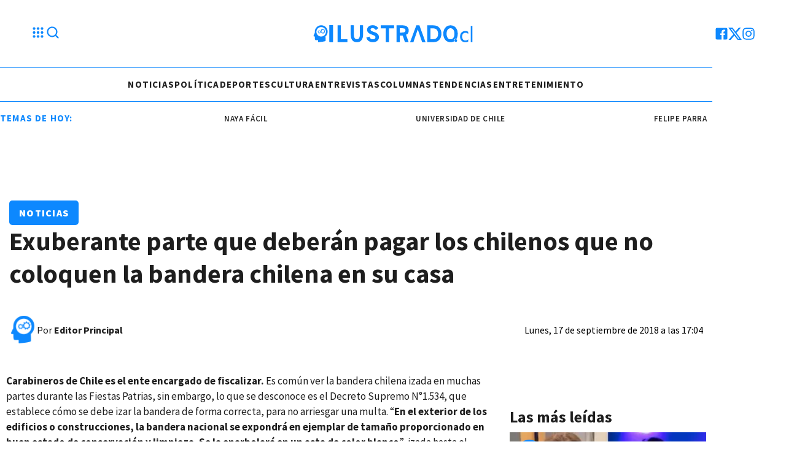

--- FILE ---
content_type: text/html; charset=utf-8
request_url: https://www.ilustrado.cl/2018/09/17/exuberante-parte-que-deberan-pagar-los-chilenos-que-no-coloquen-la-bandera-chilena-en-su-casa
body_size: 32682
content:
<!doctype html><html lang="es" ><head><meta charset="utf-8"><meta name="viewport" content="width=device-width, initial-scale=1, minimum-scale=1, user-scalable=yes"><link rel="preload" as="image" href="https://pxcdn.ilustrado.cl/ilustrado/112023/1699568097875.webp?cw=377&ch=212&extw=jpg" media="(max-width: 767px)"><link rel="preload" as="image" href="https://pxcdn.ilustrado.cl/ilustrado/112023/1699568097875.webp?cw=768&ch=432&extw=jpg" media="(max-width: 1023px)"><link rel="preload" as="image" href="https://pxcdn.ilustrado.cl/ilustrado/112023/1699568097875.webp?cw=1155&ch=650&extw=jpg" media="(min-width: 1024px)"><link rel="preconnect" href="https://fonts.gstatic.com" crossorigin><link rel="dns-prefetch" href="https://fonts.gstatic.com"><link as="script" crossorigin="anonymous" href="https://cdn.ampproject.org/v0.mjs" rel="modulepreload"><link rel="preconnect" href="https://fonts.googleapis.com"><meta name="language" content="es"><meta name="robots" content="index, follow, max-snippet:-1, max-image-preview:large, max-video-preview:-1"><meta name="distribution" content="global"><meta name="rating" content="general"><meta itemprop="genre" content="News"><meta http-equiv="X-UA-Compatible" content="IE=edge"><meta http-equiv="Content-Type" content="text/html; charset=utf-8"><meta name="twitter:card" content="summary_large_image"><meta name="twitter:site" content="@Ilustradocl"><meta property="og:title" content="Exuberante parte que deberán pagar los chilenos que no coloquen la bandera chilena en su casa"><meta name="twitter:title" content="Exuberante parte que deberán pagar los chilenos que no coloquen la bandera chilena en su casa"><meta name="twitter:creator" content="@Ilustradocl"><meta property="og:site_name" content="Ilustrado.cl"><meta itemprop="headline" content="Exuberante parte que deberán pagar los chilenos que no coloquen la bandera chilena en su casa"><meta name="publisher" content="Ilustrado.cl"><meta name="description" content="Somos un medio de comunicación informativo, pluralista e independiente. Espacio que invita a la reflexión ciudadana, al debate y al intercambio democrático de opiniones."><meta itemprop="url" content="https://www.ilustrado.cl/2018/09/17/exuberante-parte-que-deberan-pagar-los-chilenos-que-no-coloquen-la-bandera-chilena-en-su-casa"><meta property="og:url" content="https://www.ilustrado.cl/2018/09/17/exuberante-parte-que-deberan-pagar-los-chilenos-que-no-coloquen-la-bandera-chilena-en-su-casa"><meta property="og:description" content="Somos un medio de comunicación informativo, pluralista e independiente. Espacio que invita a la reflexión ciudadana, al debate y al intercambio democrático de opiniones."><meta name="twitter:description" content="Somos un medio de comunicación informativo, pluralista e independiente. Espacio que invita a la reflexión ciudadana, al debate y al intercambio democrático de opiniones."><meta name="twitter:label1" content="Escrito por"><meta name="twitter:data1" content="Editor Principal"><meta name="twitter:label2" content="Tiempo de lectura"><meta name="twitter:data2" content="0 minutos"><meta property="og:image" content="https://pxcdn.ilustrado.cl/ilustrado/112023/1699568098807.jpg"><meta property="og:width" content="1200"><meta property="og:height" content="630"><meta name="twitter:image" content="https://pxcdn.ilustrado.cl/ilustrado/112023/1699568098807.jpg"><meta property="fb:app_id" content="222584790847331"><meta property="fb:pages" content="337788950129188"><meta name="author" content="Editor Principal"><meta itemprop="author" content="Editor Principal"><meta itemprop="name" content="Editor Principal"><meta itemprop="datePublished" content="2018-09-17T20:04:03.000Z"><meta itemprop="dateModified" content="2018-09-17T20:04:03.000Z"><meta property="og:type" content="article"><meta name="theme-color" content="#ffffff"><meta name="application-name" content="Ilustrado.cl"><meta name="apple-mobile-web-app-status-bar-style" content="black-translucent"><meta name="msapplication-TileImage" content="https://www.ilustrado.cl/img/favicons/ms-icon-144x144.png"><style amp-runtime i-amphtml-version="012512221826001">html{overflow-x:hidden!important}html.i-amphtml-fie{height:100%!important;width:100%!important}html:not([amp4ads]),html:not([amp4ads]) body{height:auto!important}html:not([amp4ads]) body{margin:0!important}body{-webkit-text-size-adjust:100%;-moz-text-size-adjust:100%;-ms-text-size-adjust:100%;text-size-adjust:100%}html.i-amphtml-singledoc.i-amphtml-embedded{-ms-touch-action:pan-y pinch-zoom;touch-action:pan-y pinch-zoom}html.i-amphtml-fie>body,html.i-amphtml-singledoc>body{overflow:visible!important}html.i-amphtml-fie:not(.i-amphtml-inabox)>body,html.i-amphtml-singledoc:not(.i-amphtml-inabox)>body{position:relative!important}html.i-amphtml-ios-embed-legacy>body{overflow-x:hidden!important;overflow-y:auto!important;position:absolute!important}html.i-amphtml-ios-embed{overflow-y:auto!important;position:static}#i-amphtml-wrapper{overflow-x:hidden!important;overflow-y:auto!important;position:absolute!important;top:0!important;left:0!important;right:0!important;bottom:0!important;margin:0!important;display:block!important}html.i-amphtml-ios-embed.i-amphtml-ios-overscroll,html.i-amphtml-ios-embed.i-amphtml-ios-overscroll>#i-amphtml-wrapper{-webkit-overflow-scrolling:touch!important}#i-amphtml-wrapper>body{position:relative!important;border-top:1px solid transparent!important}#i-amphtml-wrapper+body{visibility:visible}#i-amphtml-wrapper+body .i-amphtml-lightbox-element,#i-amphtml-wrapper+body[i-amphtml-lightbox]{visibility:hidden}#i-amphtml-wrapper+body[i-amphtml-lightbox] .i-amphtml-lightbox-element{visibility:visible}#i-amphtml-wrapper.i-amphtml-scroll-disabled,.i-amphtml-scroll-disabled{overflow-x:hidden!important;overflow-y:hidden!important}amp-instagram{padding:54px 0px 0px!important;background-color:#fff}amp-iframe iframe{box-sizing:border-box!important}[amp-access][amp-access-hide]{display:none}[subscriptions-dialog],body:not(.i-amphtml-subs-ready) [subscriptions-action],body:not(.i-amphtml-subs-ready) [subscriptions-section]{display:none!important}amp-experiment,amp-live-list>[update]{display:none}amp-list[resizable-children]>.i-amphtml-loading-container.amp-hidden{display:none!important}amp-list [fetch-error],amp-list[load-more] [load-more-button],amp-list[load-more] [load-more-end],amp-list[load-more] [load-more-failed],amp-list[load-more] [load-more-loading]{display:none}amp-list[diffable] div[role=list]{display:block}amp-story-page,amp-story[standalone]{min-height:1px!important;display:block!important;height:100%!important;margin:0!important;padding:0!important;overflow:hidden!important;width:100%!important}amp-story[standalone]{background-color:#000!important;position:relative!important}amp-story-page{background-color:#757575}amp-story .amp-active>div,amp-story .i-amphtml-loader-background{display:none!important}amp-story-page:not(:first-of-type):not([distance]):not([active]){transform:translateY(1000vh)!important}amp-autocomplete{position:relative!important;display:inline-block!important}amp-autocomplete>input,amp-autocomplete>textarea{padding:0.5rem;border:1px solid rgba(0,0,0,.33)}.i-amphtml-autocomplete-results,amp-autocomplete>input,amp-autocomplete>textarea{font-size:1rem;line-height:1.5rem}[amp-fx^=fly-in]{visibility:hidden}amp-script[nodom],amp-script[sandboxed]{position:fixed!important;top:0!important;width:1px!important;height:1px!important;overflow:hidden!important;visibility:hidden}
/*# sourceURL=/css/ampdoc.css*/[hidden]{display:none!important}.i-amphtml-element{display:inline-block}.i-amphtml-blurry-placeholder{transition:opacity 0.3s cubic-bezier(0.0,0.0,0.2,1)!important;pointer-events:none}[layout=nodisplay]:not(.i-amphtml-element){display:none!important}.i-amphtml-layout-fixed,[layout=fixed][width][height]:not(.i-amphtml-layout-fixed){display:inline-block;position:relative}.i-amphtml-layout-responsive,[layout=responsive][width][height]:not(.i-amphtml-layout-responsive),[width][height][heights]:not([layout]):not(.i-amphtml-layout-responsive),[width][height][sizes]:not(img):not([layout]):not(.i-amphtml-layout-responsive){display:block;position:relative}.i-amphtml-layout-intrinsic,[layout=intrinsic][width][height]:not(.i-amphtml-layout-intrinsic){display:inline-block;position:relative;max-width:100%}.i-amphtml-layout-intrinsic .i-amphtml-sizer{max-width:100%}.i-amphtml-intrinsic-sizer{max-width:100%;display:block!important}.i-amphtml-layout-container,.i-amphtml-layout-fixed-height,[layout=container],[layout=fixed-height][height]:not(.i-amphtml-layout-fixed-height){display:block;position:relative}.i-amphtml-layout-fill,.i-amphtml-layout-fill.i-amphtml-notbuilt,[layout=fill]:not(.i-amphtml-layout-fill),body noscript>*{display:block;overflow:hidden!important;position:absolute;top:0;left:0;bottom:0;right:0}body noscript>*{position:absolute!important;width:100%;height:100%;z-index:2}body noscript{display:inline!important}.i-amphtml-layout-flex-item,[layout=flex-item]:not(.i-amphtml-layout-flex-item){display:block;position:relative;-ms-flex:1 1 auto;flex:1 1 auto}.i-amphtml-layout-fluid{position:relative}.i-amphtml-layout-size-defined{overflow:hidden!important}.i-amphtml-layout-awaiting-size{position:absolute!important;top:auto!important;bottom:auto!important}i-amphtml-sizer{display:block!important}@supports (aspect-ratio:1/1){i-amphtml-sizer.i-amphtml-disable-ar{display:none!important}}.i-amphtml-blurry-placeholder,.i-amphtml-fill-content{display:block;height:0;max-height:100%;max-width:100%;min-height:100%;min-width:100%;width:0;margin:auto}.i-amphtml-layout-size-defined .i-amphtml-fill-content{position:absolute;top:0;left:0;bottom:0;right:0}.i-amphtml-replaced-content,.i-amphtml-screen-reader{padding:0!important;border:none!important}.i-amphtml-screen-reader{position:fixed!important;top:0px!important;left:0px!important;width:4px!important;height:4px!important;opacity:0!important;overflow:hidden!important;margin:0!important;display:block!important;visibility:visible!important}.i-amphtml-screen-reader~.i-amphtml-screen-reader{left:8px!important}.i-amphtml-screen-reader~.i-amphtml-screen-reader~.i-amphtml-screen-reader{left:12px!important}.i-amphtml-screen-reader~.i-amphtml-screen-reader~.i-amphtml-screen-reader~.i-amphtml-screen-reader{left:16px!important}.i-amphtml-unresolved{position:relative;overflow:hidden!important}.i-amphtml-select-disabled{-webkit-user-select:none!important;-ms-user-select:none!important;user-select:none!important}.i-amphtml-notbuilt,[layout]:not(.i-amphtml-element),[width][height][heights]:not([layout]):not(.i-amphtml-element),[width][height][sizes]:not(img):not([layout]):not(.i-amphtml-element){position:relative;overflow:hidden!important;color:transparent!important}.i-amphtml-notbuilt:not(.i-amphtml-layout-container)>*,[layout]:not([layout=container]):not(.i-amphtml-element)>*,[width][height][heights]:not([layout]):not(.i-amphtml-element)>*,[width][height][sizes]:not([layout]):not(.i-amphtml-element)>*{display:none}amp-img:not(.i-amphtml-element)[i-amphtml-ssr]>img.i-amphtml-fill-content{display:block}.i-amphtml-notbuilt:not(.i-amphtml-layout-container),[layout]:not([layout=container]):not(.i-amphtml-element),[width][height][heights]:not([layout]):not(.i-amphtml-element),[width][height][sizes]:not(img):not([layout]):not(.i-amphtml-element){color:transparent!important;line-height:0!important}.i-amphtml-ghost{visibility:hidden!important}.i-amphtml-element>[placeholder],[layout]:not(.i-amphtml-element)>[placeholder],[width][height][heights]:not([layout]):not(.i-amphtml-element)>[placeholder],[width][height][sizes]:not([layout]):not(.i-amphtml-element)>[placeholder]{display:block;line-height:normal}.i-amphtml-element>[placeholder].amp-hidden,.i-amphtml-element>[placeholder].hidden{visibility:hidden}.i-amphtml-element:not(.amp-notsupported)>[fallback],.i-amphtml-layout-container>[placeholder].amp-hidden,.i-amphtml-layout-container>[placeholder].hidden{display:none}.i-amphtml-layout-size-defined>[fallback],.i-amphtml-layout-size-defined>[placeholder]{position:absolute!important;top:0!important;left:0!important;right:0!important;bottom:0!important;z-index:1}amp-img[i-amphtml-ssr]:not(.i-amphtml-element)>[placeholder]{z-index:auto}.i-amphtml-notbuilt>[placeholder]{display:block!important}.i-amphtml-hidden-by-media-query{display:none!important}.i-amphtml-element-error{background:red!important;color:#fff!important;position:relative!important}.i-amphtml-element-error:before{content:attr(error-message)}i-amp-scroll-container,i-amphtml-scroll-container{position:absolute;top:0;left:0;right:0;bottom:0;display:block}i-amp-scroll-container.amp-active,i-amphtml-scroll-container.amp-active{overflow:auto;-webkit-overflow-scrolling:touch}.i-amphtml-loading-container{display:block!important;pointer-events:none;z-index:1}.i-amphtml-notbuilt>.i-amphtml-loading-container{display:block!important}.i-amphtml-loading-container.amp-hidden{visibility:hidden}.i-amphtml-element>[overflow]{cursor:pointer;position:relative;z-index:2;visibility:hidden;display:initial;line-height:normal}.i-amphtml-layout-size-defined>[overflow]{position:absolute}.i-amphtml-element>[overflow].amp-visible{visibility:visible}template{display:none!important}.amp-border-box,.amp-border-box *,.amp-border-box :after,.amp-border-box :before{box-sizing:border-box}amp-pixel{display:none!important}amp-analytics,amp-auto-ads,amp-story-auto-ads{position:fixed!important;top:0!important;width:1px!important;height:1px!important;overflow:hidden!important;visibility:hidden}amp-story{visibility:hidden!important}html.i-amphtml-fie>amp-analytics{position:initial!important}[visible-when-invalid]:not(.visible),form [submit-error],form [submit-success],form [submitting]{display:none}amp-accordion{display:block!important}@media (min-width:1px){:where(amp-accordion>section)>:first-child{margin:0;background-color:#efefef;padding-right:20px;border:1px solid #dfdfdf}:where(amp-accordion>section)>:last-child{margin:0}}amp-accordion>section{float:none!important}amp-accordion>section>*{float:none!important;display:block!important;overflow:hidden!important;position:relative!important}amp-accordion,amp-accordion>section{margin:0}amp-accordion:not(.i-amphtml-built)>section>:last-child{display:none!important}amp-accordion:not(.i-amphtml-built)>section[expanded]>:last-child{display:block!important}
/*# sourceURL=/css/ampshared.css*/</style><script data-auto async src="https://cdn.ampproject.org/v0.mjs" type="f1e04763ec11537bfc9b55c9-module" crossorigin="anonymous"></script><script async nomodule src="https://cdn.ampproject.org/v0.js" type="f1e04763ec11537bfc9b55c9-text/javascript"></script><script class="borrarScript" custom-element="AAAAgpt-01" async src="https://securepubads.g.doubleclick.net/tag/js/gpt.js" type="f1e04763ec11537bfc9b55c9-text/javascript"></script><script class="borrarScript" custom-element="AAAbjs-02-jquery-confirm" src="/js/jquery-2.1.0.min.js" type="f1e04763ec11537bfc9b55c9-text/javascript"></script><script class="borrarScript" custom-element="AAAbjs-03-lazy" type="f1e04763ec11537bfc9b55c9-text/javascript" src="/js/lazysizes.js"></script><script async custom-element="amp-access" src="https://cdn.ampproject.org/v0/amp-access-0.1.mjs" type="f1e04763ec11537bfc9b55c9-module" crossorigin="anonymous"></script><script async nomodule src="https://cdn.ampproject.org/v0/amp-access-0.1.js" custom-element="amp-access" type="f1e04763ec11537bfc9b55c9-text/javascript"></script><script async custom-element="amp-accordion" src="https://cdn.ampproject.org/v0/amp-accordion-0.1.mjs" type="f1e04763ec11537bfc9b55c9-module" crossorigin="anonymous"></script><script async nomodule src="https://cdn.ampproject.org/v0/amp-accordion-0.1.js" custom-element="amp-accordion" type="f1e04763ec11537bfc9b55c9-text/javascript"></script><script async src="https://cdn.ampproject.org/v0/amp-analytics-0.1.mjs" custom-element="amp-analytics" type="f1e04763ec11537bfc9b55c9-module" crossorigin="anonymous"></script><script async nomodule src="https://cdn.ampproject.org/v0/amp-analytics-0.1.js" custom-element="amp-analytics" type="f1e04763ec11537bfc9b55c9-text/javascript"></script><script async custom-element="amp-bind" src="https://cdn.ampproject.org/v0/amp-bind-0.1.mjs" type="f1e04763ec11537bfc9b55c9-module" crossorigin="anonymous"></script><script async nomodule src="https://cdn.ampproject.org/v0/amp-bind-0.1.js" custom-element="amp-bind" type="f1e04763ec11537bfc9b55c9-text/javascript"></script><script async custom-element="amp-carousel" src="https://cdn.ampproject.org/v0/amp-carousel-0.1.mjs" type="f1e04763ec11537bfc9b55c9-module" crossorigin="anonymous"></script><script async nomodule src="https://cdn.ampproject.org/v0/amp-carousel-0.1.js" custom-element="amp-carousel" type="f1e04763ec11537bfc9b55c9-text/javascript"></script><script async custom-element="amp-facebook-comments" src="https://cdn.ampproject.org/v0/amp-facebook-comments-0.1.mjs" type="f1e04763ec11537bfc9b55c9-module" crossorigin="anonymous"></script><script async nomodule src="https://cdn.ampproject.org/v0/amp-facebook-comments-0.1.js" custom-element="amp-facebook-comments" type="f1e04763ec11537bfc9b55c9-text/javascript"></script><script async custom-element="amp-fit-text" src="https://cdn.ampproject.org/v0/amp-fit-text-0.1.mjs" type="f1e04763ec11537bfc9b55c9-module" crossorigin="anonymous"></script><script async nomodule src="https://cdn.ampproject.org/v0/amp-fit-text-0.1.js" custom-element="amp-fit-text" type="f1e04763ec11537bfc9b55c9-text/javascript"></script><script async src="https://cdn.ampproject.org/v0/amp-form-0.1.mjs" custom-element="amp-form" type="f1e04763ec11537bfc9b55c9-module" crossorigin="anonymous"></script><script async nomodule src="https://cdn.ampproject.org/v0/amp-form-0.1.js" custom-element="amp-form" type="f1e04763ec11537bfc9b55c9-text/javascript"></script><script async custom-element="amp-instagram" src="https://cdn.ampproject.org/v0/amp-instagram-0.1.mjs" type="f1e04763ec11537bfc9b55c9-module" crossorigin="anonymous"></script><script async nomodule src="https://cdn.ampproject.org/v0/amp-instagram-0.1.js" custom-element="amp-instagram" type="f1e04763ec11537bfc9b55c9-text/javascript"></script><script async custom-element="amp-lightbox-gallery" src="https://cdn.ampproject.org/v0/amp-lightbox-gallery-0.1.mjs" type="f1e04763ec11537bfc9b55c9-module" crossorigin="anonymous"></script><script async nomodule src="https://cdn.ampproject.org/v0/amp-lightbox-gallery-0.1.js" custom-element="amp-lightbox-gallery" type="f1e04763ec11537bfc9b55c9-text/javascript"></script><script async custom-element="amp-selector" src="https://cdn.ampproject.org/v0/amp-selector-0.1.mjs" type="f1e04763ec11537bfc9b55c9-module" crossorigin="anonymous"></script><script async nomodule src="https://cdn.ampproject.org/v0/amp-selector-0.1.js" custom-element="amp-selector" type="f1e04763ec11537bfc9b55c9-text/javascript"></script><script async src="https://cdn.ampproject.org/v0/amp-sidebar-0.1.mjs" custom-element="amp-sidebar" type="f1e04763ec11537bfc9b55c9-module" crossorigin="anonymous"></script><script async nomodule src="https://cdn.ampproject.org/v0/amp-sidebar-0.1.js" custom-element="amp-sidebar" type="f1e04763ec11537bfc9b55c9-text/javascript"></script><script async src="https://cdn.ampproject.org/v0/amp-social-share-0.1.mjs" custom-element="amp-social-share" type="f1e04763ec11537bfc9b55c9-module" crossorigin="anonymous"></script><script async nomodule src="https://cdn.ampproject.org/v0/amp-social-share-0.1.js" custom-element="amp-social-share" type="f1e04763ec11537bfc9b55c9-text/javascript"></script><script async custom-element="amp-sticky-ad" src="https://cdn.ampproject.org/v0/amp-sticky-ad-1.0.mjs" type="f1e04763ec11537bfc9b55c9-module" crossorigin="anonymous"></script><script async nomodule src="https://cdn.ampproject.org/v0/amp-sticky-ad-1.0.js" custom-element="amp-sticky-ad" type="f1e04763ec11537bfc9b55c9-text/javascript"></script><script async custom-element="amp-vimeo" src="https://cdn.ampproject.org/v0/amp-vimeo-0.1.mjs" type="f1e04763ec11537bfc9b55c9-module" crossorigin="anonymous"></script><script async nomodule src="https://cdn.ampproject.org/v0/amp-vimeo-0.1.js" custom-element="amp-vimeo" type="f1e04763ec11537bfc9b55c9-text/javascript"></script><script custom-element="GPTPropio" type="f1e04763ec11537bfc9b55c9-text/javascript" src="/js/gpt_bk.6dce1e0.js" async></script><script custom-element="swiper-carousel" src="https://unpkg.com/swiper@8/swiper-bundle.min.js" type="f1e04763ec11537bfc9b55c9-text/javascript"></script><script custom-element="teads_analytics" class="borrarScript" type="f1e04763ec11537bfc9b55c9-text/javascript">window.teads_analytics = window.teads_analytics || {};
         window.teads_analytics.analytics_tag_id = "PUB_28079";
         window.teads_analytics.share = window.teads_analytics.share || function() {
          ;(window.teads_analytics.shared_data = window.teads_analytics.shared_data || []).push(arguments)
         };</script><script async custom-element="teads_tv" class="borrarScript" src="https://a.teads.tv/analytics/tag.js" type="f1e04763ec11537bfc9b55c9-text/javascript"></script><script custom-element="yandex_metrika" class="borrarScript" type="f1e04763ec11537bfc9b55c9-text/javascript">(function(m,e,t,r,i,k,a){m[i]=m[i]||function(){(m[i].a=m[i].a||[]).push(arguments)}; m[i].l=1*new Date(); for (var j = 0; j < document.scripts.length; j++) {if (document.scripts[j].src === r) { return; }} k=e.createElement(t),a=e.getElementsByTagName(t)[0],k.async=1,k.src=r,a.parentNode.insertBefore(k,a)}) (window, document, "script", "https://mc.yandex.ru/metrika/tag.js", "ym"); ym(96745801, "init", { clickmap:true, trackLinks:true, accurateTrackBounce:true, webvisor:true });</script><link rel="shortcut icon" href="https://www.ilustrado.cl/img/favicons/favicon-16x16.png"><link rel="icon" type="image/png" sizes="36x36" href="https://www.ilustrado.cl/img/favicons/android-icon-36x36.png"><link rel="icon" type="image/png" sizes="48x48" href="https://www.ilustrado.cl/img/favicons/android-icon-48x48.png"><link rel="icon" type="image/png" sizes="72x72" href="https://www.ilustrado.cl/img/favicons/android-icon-72x72.png"><link rel="icon" type="image/png" sizes="96x96" href="https://www.ilustrado.cl/img/favicons/android-icon-96x96.png"><link rel="icon" type="image/png" sizes="144x144" href="https://www.ilustrado.cl/img/favicons/android-icon-144x144.png"><link rel="icon" type="image/png" sizes="192x192" href="https://www.ilustrado.cl/img/favicons/android-icon-192x192.png"><link href="https://fonts.googleapis.com/css2?family=Montserrat:ital,wght@0,400;0,600;0,700;1,400&display=swap" rel="stylesheet"><link href="https://fonts.googleapis.com/css2?family=Source+Sans+Pro:wght@400;600;700;900&display=swap" rel="stylesheet"><link rel="stylesheet" href="https://unpkg.com/swiper@8/swiper-bundle.min.css"><title>Exuberante parte que deberán pagar los chilenos que no coloquen la bandera chilena en su casa</title><link rel="canonical" href="https://www.ilustrado.cl/2018/09/17/exuberante-parte-que-deberan-pagar-los-chilenos-que-no-coloquen-la-bandera-chilena-en-su-casa"><link rel="apple-touch-icon" sizes="57x57" href="https://www.ilustrado.cl/img/favicons/apple-icon-57x57.png"><link rel="apple-touch-icon" sizes="60x60" href="https://www.ilustrado.cl/img/favicons/apple-icon-60x60.png"><link rel="apple-touch-icon" sizes="72x72" href="https://www.ilustrado.cl/img/favicons/apple-icon-72x72.png"><link rel="apple-touch-icon" sizes="76x76" href="https://www.ilustrado.cl/img/favicons/apple-icon-76x76.png"><link rel="apple-touch-icon" sizes="114x114" href="https://www.ilustrado.cl/img/favicons/apple-icon-114x114.png"><link rel="apple-touch-icon" sizes="120x120" href="https://www.ilustrado.cl/img/favicons/apple-icon-120x120.png"><link rel="apple-touch-icon" sizes="144x144" href="https://www.ilustrado.cl/img/favicons/apple-icon-144x144.png"><link rel="apple-touch-icon" sizes="152x152" href="https://www.ilustrado.cl/img/favicons/apple-icon-152x152.png"><link rel="apple-touch-icon" sizes="180x180" href="https://www.ilustrado.cl/img/favicons/apple-icon-180x180.png"><link rel="manifest" href="https://www.ilustrado.cl/img/favicons/manifest.json"><script type="f1e04763ec11537bfc9b55c9-text/javascript">var PX_DATA_EXPAND = 300
        	window.googletag = window.googletag || {cmd: []};
        	googletag.cmd.push(function() {
        		googletag.pubads().setTargeting('idNota', '654b363d67ecf0912632ef65');
        		googletag.pubads().setTargeting('Seccion', 'noticias');
        		googletag.pubads().setTargeting('Url', '/2018/09/17/exuberante-parte-que-deberan-pagar-los-chilenos-que-no-coloquen-la-bandera-chilena-en-su-casa');
        		googletag.pubads().setTargeting('Subseccion', "[]");
        		googletag.pubads().setTargeting('Tag', "['bandera chilena', 'castigo', 'multa', 'parte']");
        		googletag.pubads().enableSingleRequest();
        		googletag.enableServices();
        	});</script><script type="application/ld+json">{"@context":"http://schema.org","@type":"NewsArticle","@id":"https://www.ilustrado.cl/2018/09/17/exuberante-parte-que-deberan-pagar-los-chilenos-que-no-coloquen-la-bandera-chilena-en-su-casa","name":"","genre":"News","datePublished":"2018-09-17T20:04:03.000Z","author":{"@type":"Person","name":"Editor Principal","url":"https://www.ilustrado.cl"},"dateModified":"2018-09-17T20:04:03.000Z","mainEntityOfPage":"https://www.ilustrado.cl/2018/09/17/exuberante-parte-que-deberan-pagar-los-chilenos-que-no-coloquen-la-bandera-chilena-en-su-casa","headline":"Exuberante parte que deberán pagar los chilenos que no coloquen la bandera chilena en su casa","alternativeHeadline":"Noticias","description":"","publisher":{"@type":"NewsMediaOrganization","name":"Ilustrado.cl","url":"https://www.ilustrado.cl","sameAs":["https://twitter.com/Ilustradocl","https://www.facebook.com/ilustradonoticiaschile?mibextid=LQQJ4d","https://instagram.com/ilustradonoticias?igshid=NzZlODBkYWE4Ng=="],"logo":{"@type":"ImageObject","url":"https://www.ilustrado.cl/img/datos-estructurados/logo-amp-js3.png","width":600,"height":60}},"articleSection":"Noticias","thumbnailUrl ":"https://www.ilustrado.cl/img/datos-estructurados/comodin.jpg","image":{"@type":"ImageObject","url":"https://www.ilustrado.cl/img/datos-estructurados/comodin.jpg","width":1200,"height":740}}</script><style amp-custom><link rel="preconnect" href="https://fonts.googleapis.com"><link rel="preconnect" href="https://fonts.gstatic.com" crossorigin><link href="https://fonts.googleapis.com/css2?family=Montserrat:ital,wght@0,400;0,600;0,700;1,400&display=swap" rel="stylesheet"><link href="https://fonts.googleapis.com/css2?family=Source+Sans+Pro:wght@400;600;700;900&display=swap" rel="stylesheet">html,abbr,address,article,aside,audio,b,blockquote,body,caption,cite,code,dd,del,dfn,div,dl,dt,em,fieldset,figure,footer,form,h1,h2,h3,h4,h5,h6,header,i,iframe,img,ins,kbd,label,legend,li,main,mark,menu,nav,object,ol,p,pre,q,samp,section,small,span,strong,sub,sup,table,tbody,td,tfoot,th,thead,time,tr,ul,var,video{margin:0;padding:0;border:0;outline:0;vertical-align:baseline;background:transparent}article,aside,details,figcaption,figure,footer,header,main,menu,nav,section,summary{display:block}*,:after,:before{-webkit-box-sizing:border-box;-moz-box-sizing:border-box;-ms-box-sizing:border-box;-o-box-sizing:border-box;box-sizing:border-box}img{max-width:100%;border-width:0;vertical-align:middle;-ms-interpolation-mode:bicubic}button{padding:0;background:transparent;border:0;cursor:pointer}h1,h2,h3,h4,h5,h6{margin:0;font-family:Source Sans Pro,sans-serif;font-weight:400;color:inherit;text-rendering:optimizelegibility}h1.altheader,h2.altheader,h3.altheader,h4.altheader,h5.altheader,h6.altheader{color:#48494d;text-transform:uppercase;display:block}.h1,h1{font-size:2.5rem}.h1,.h2,h1,h2{margin-bottom:0;line-height:1.5}.h2,h2{font-size:2.4rem}.h3,h3{font-size:2.1rem}.h3,.h4,h3,h4{margin-bottom:0;line-height:1.5}.h4,h4{font-size:1.8rem}.h5,h5{font-size:1.6rem}.h5,.h6,h5,h6{margin-bottom:0;line-height:1.5}.h6,h6{font-size:1.4rem}address,dl,ol,p,ul{margin:0;line-height:1.5}small{font-size:.6rem;color:#48494d}li ol,li ul{margin:0}ul{list-style:none;padding:1.8em}ol{padding-left:2em}table{width:100%;border-collapse:collapse}tr{border-top:.5px solid #a7a8aa}td{font-size:1.0625rem;padding-top:.9375rem;padding-bottom:.9375rem;padding-right:15px}abbr[title]{border-bottom:1px dotted #e8e8e8;cursor:help}b,strong{font-weight:700}mark{background-color:#0d88fe;color:#4d4d4d}code,kbd,pre,samp{font-family:Courier New,monospace;font-size:.8rem;line-height:1.5}code{background-color:#f5f2f0;padding:.1em .3em;border-radius:3px}pre{white-space:pre;white-space:pre-wrap;word-wrap:break-word}sub,sup{position:relative;font-size:.6rem;line-height:0;vertical-align:1.5}sup{top:-.5em}sub{bottom:-.25em}hr{clear:both;display:block;margin:1.5 0;padding:0;height:1px;border:0;border-top:1px solid #e8e8e8}a{color:inherit;font-size:inherit;font-weight:inherit;outline:0;cursor:pointer}a,a:hover{text-decoration:none}a:focus{outline:thin dotted}a:active,a:hover{outline:0}.font-x-small{font-size:.6rem}.font-small{font-size:.8rem}.font-normal{font-size:1rem}.font-big{font-size:1.5rem}.font-huge{font-size:2rem}*{box-sizing:border-box}.columns{position:relative;display:-webkit-flex;align-items:flex-start;display:flex;-webkit-backface-visibility:hidden;backface-visibility:hidden;-webkit-flex-flow:row wrap;flex-flow:row wrap;width:100%}.nowrap{-webkit-flex-wrap:nowrap;flex-wrap:nowrap}.wrap-reverse{-webkit-flex-wrap:wrap-reverse;flex-wrap:wrap-reverse}.justify-start{-webkit-justify-content:flex-start;justify-content:flex-start}.justify-end{-webkit-justify-content:flex-end;justify-content:flex-end}.justify-center{-webkit-justify-content:center;justify-content:center}.justify-space{-webkit-justify-content:space-between;justify-content:space-between}.justify-around{-webkit-justify-content:space-around;justify-content:space-around}.reverse{-webkit-flex-direction:row-reverse;flex-direction:row-reverse}.vertical{-webkit-flex-direction:column;flex-direction:column}.vertical,.vertical.reverse{-webkit-flex-wrap:nowrap;flex-wrap:nowrap}.vertical.reverse{-webkit-flex-direction:column-reverse;flex-direction:column-reverse}.align-top{-webkit-align-items:flex-start;align-items:flex-start;-webkit-align-self:flex-start;align-self:flex-start}.align-bottom{-webkit-align-items:flex-end;align-items:flex-end;-webkit-align-self:flex-end;align-self:flex-end}.align-center{-webkit-align-items:center;align-items:center;-webkit-align-self:center;align-self:center}.align-baseline{-webkit-align-items:baseline;align-items:baseline}.align-stretch{-webkit-align-items:stretch;align-items:stretch}[class*=" item"],[class^=item]{display:block;flex-basis:0;flex-shrink:0;flex-grow:1;align-items:flex-start;min-height:0;min-width:0}@media(min-width:64em){[class*=" item"],[class^=item]{padding:15px}}.item.flex{display:block;width:100%;flex-basis:100%;padding:0;margin:0}@media(min-width:64em){.item.flex{flex-basis:0;display:flex}}.item.is-body{flex-basis:100%;padding:18px 0}@media(min-width:64em){.item.is-body{padding:18px 10px;max-width:calc(100% - $columna-fija);flex-basis:0}}.item.is-narrow{flex-basis:100%}@media(min-width:64em){.item.is-narrow{flex:none}}.item.is-narrow .box{padding:0;width:100%}@media(min-width:64em){.item.is-narrow .box{width:320px;margin:0 10px}}.item.clear{margin:0;padding:0}.item.is-1{flex-basis:100%}@media(min-width:64em){.item.is-1{flex:0 0 8.33333%}}.item.is-2{flex-basis:100%}@media(min-width:64em){.item.is-2{flex:0 0 16.66667%}}.item.is-3{flex-basis:100%}@media(min-width:64em){.item.is-3{flex:0 0 25%}}.item.is-4{flex-basis:100%}@media(min-width:64em){.item.is-4{flex:0 0 33.33333%}}.item.is-5{flex-basis:100%}@media(min-width:64em){.item.is-5{flex:0 0 41.66667%}}.item.is-6{flex-basis:100%}@media(min-width:64em){.item.is-6{flex:0 0 50%}}.item.is-7{flex-basis:100%}@media(min-width:64em){.item.is-7{flex:0 0 58.33333%}}.item.is-8{flex-basis:100%}@media(min-width:64em){.item.is-8{flex:0 0 66.66667%}}.item.is-9{flex-basis:100%}@media(min-width:64em){.item.is-9{flex:0 0 75%}}.item.is-10{flex-basis:100%}@media(min-width:64em){.item.is-10{flex:0 0 83.33333%}}.item.is-11{flex-basis:100%}@media(min-width:64em){.item.is-11{flex:0 0 91.66667%}}.item.is-12{flex-basis:100%}@media(min-width:64em){.item.is-12{flex:0 0 100%}}.has-margin-top-0{margin-top:0}.has-padding-top-0{padding-top:0}.has-margin-left-0{margin-left:0}.has-padding-left-0{padding-left:0}.has-margin-bottom-0{margin-bottom:0}.has-padding-bottom-0{padding-bottom:0}.has-margin-right-0{margin-right:0}.has-padding-right-0{padding-right:0}html{font-size:16px;-webkit-overflow-scrolling:touch;-webkit-tap-highlight-color:transparent;-webkit-text-size-adjust:100%;-ms-text-size-adjust:100%}body{margin:0;padding:0;width:100%;background-color:transparent;font-family:Source Sans Pro,sans-serif;line-height:1.5;background-color:#fff;position:relative}amp-img img{object-fit:cover}.amp-carousel-button{background-color:#0d88fe;border-radius:5px}.container{flex-grow:1;position:relative;width:100%;max-width:1160px;display:flex;flex-wrap:wrap;color:#000;padding:0 1rem;margin-inline:auto}@media(min-width:48em){.container{padding:0 2.125rem}}@media(min-width:64em){.container{padding:0}}.container--black{background:#1e1e1e}.container-responsive,.isFull .bloque{margin-inline:auto;max-width:1160px;width:calc(100% - 32px)}@media(min-width:48em){.container-responsive,.isFull .bloque{width:calc(100% - 68px)}}@media(min-width:90em){.container-responsive,.isFull .bloque{width:calc(100% - 284px)}}.container-responsive .nota.nota--linea .nota__titulo,.isFull .bloque .nota.nota--linea .nota__titulo{margin-top:8px}.container-responsive .nota__body .nota__volanta,.isFull .bloque .nota__body .nota__volanta{text-align:center;display:flex;flex-direction:row;align-items:flex-end;width:min-content;border-radius:5px;padding:8px 16px;color:#fff;background:#0d88fe;font-size:14px;min-width:fit-content;line-height:16px;z-index:0}@media(max-width:43.75em){.container-responsive .nota__body .nota__volanta a,.isFull .bloque .nota__body .nota__volanta a{overflow:hidden;text-overflow:ellipsis;white-space:nowrap;width:110px}}.container-responsive .agrupador__header .agrupador__titulo,.isFull .bloque .agrupador__header .agrupador__titulo{text-align:left}.publicidad_footer_sticky{position:fixed;display:flex;justify-content:center;z-index:11;width:100%;bottom:0;right:0;left:0}.publicidad_footer_sticky .cont_sticky{display:inline-block;position:relative}.publicidad_footer_sticky .cont_sticky .close_sticky{width:24px;height:24px;position:absolute;top:0;right:0;cursor:pointer}.cont_h00{margin-top:30px}@media(min-width:64em){.home__mobile{display:none}}.home__desktop{display:none}@media(min-width:64em){.home__desktop{display:grid;grid-template-columns:570px auto;column-gap:2.9375rem}}@media(min-width:80em){.home__desktop{grid-template-columns:auto 344px}}.home__body{max-width:770px}.buscador__container{display:none;position:absolute;width:100%;top:calc(62px + 8px);background:#fff;padding-bottom:10px}@media(min-width:48em){.buscador__container{top:calc(75px + 13px)}}@media(min-width:64em){.buscador__container{margin-left:12px;max-width:336px;top:39px;left:75px}}@media(min-width:120em){.buscador__container{left:635px}}.buscador__container.show{display:flex!important}@media(min-width:64em){.buscador__container.show{display:none!important}}.buscador__container_mobile{display:none}@media(max-width:48em){.buscador__container_mobile{display:flex;margin-bottom:32px}}.buscador__form{display:grid;grid-template-columns:1.375rem 2fr 1.375rem;align-items:center;padding:.3125rem .75rem;background:#0d88fe;border-radius:20px;height:29px;width:85%;align-content:center;margin-inline:auto}@media(min-width:48em){.buscador__form{width:100%;max-width:450px}}@media(min-width:64em){.buscador__form{max-width:263px;margin-left:0}}.buscador__form svg path{fill:#fff}.buscador__input{color:#fff;margin:0 .625rem;background:#0d88fe;outline:0;border:0}.buscador-desktop__container{display:none;position:absolute;width:100%;background:#fff;padding-bottom:10px;margin-left:30px}.buscador-desktop__container.show{display:none!important}@media(min-width:64em){.buscador-desktop__container.show{display:flex!important}}.buscador-desktop__container_mobile{display:none}@media(max-width:48em){.buscador-desktop__container_mobile{display:flex;margin-bottom:32px}}.buscador-desktop__form{display:grid;grid-template-columns:1.375rem 2fr 1.375rem;align-items:center;padding:.3125rem .75rem;background:#bebfc1 #0d88fe 20px;height:29px;width:85%;margin-inline:auto}@media(min-width:48em){.buscador-desktop__form{width:100%;max-width:450px}}@media(min-width:64em){.buscador-desktop__form{max-width:263px;margin-left:0}}.buscador-desktop__form svg path{fill:#fff}.buscador-desktop__input{color:#fff;margin:0 .625rem;background:#0d88fe;outline:0;border:0}.redes__container{display:flex;column-gap:1.5625rem}@media(min-width:375px){.redes__container{column-gap:1.25rem}}.redes__item{display:flex;align-items:center}.cotizacion-header__container{column-gap:.9375rem;display:flex;width:100%;justify-content:space-between;align-items:flex-end}@media(min-width:64em){.cotizacion-header__container{column-gap:0}}.cotizacion-header__item{display:flex;align-items:center;column-gap:.625rem}@media(min-width:64em){.cotizacion-header__item{column-gap:.3125rem}}.cotizacion-header__divisa{font-size:.8125rem;font-weight:700;text-transform:uppercase;letter-spacing:.08em}.cotizacion-header__valor{font-size:1.0625rem;letter-spacing:.05em}@media(min-width:64em){.temasDeHoy__tema{animation:title 18s linear infinite}}.temasDeHoy__tema-link{font-size:.8125rem;margin-right:1.25rem;text-transform:uppercase;letter-spacing:.05em}@media(min-width:64em){.temasDeHoy__tema-link{margin:0 2.625rem}}.temas__container{width:100%;background:#fff;position:relative;display:flex;overflow:hidden;user-select:none}.temas__lista{white-space:nowrap;width:fit-content;flex-shrink:0;display:flex;justify-content:space-around;gap:10px;margin-right:10px;min-width:100%;animation:scroll 20s linear infinite}@media(min-width:64em){.temas__lista{gap:0;margin-right:0}}.temas__elemento{flex:0 0 auto;position:relative;display:flex;align-items:center;font-family:Source Sans Pro,sans-serif;font-size:13px;font-style:normal;font-weight:600;line-height:normal;letter-spacing:.65px;text-transform:uppercase}.subheader{background-color:#fff;color:#1e1e1e}.subheader__box{border-top:1px solid #0d88fe;padding-top:1rem;padding-bottom:1rem}.subheader__titulo{margin-right:.8125rem;color:#0d88fe;letter-spacing:.08em;font-size:.9375rem;font-weight:700;white-space:nowrap;text-transform:uppercase}.subheader__redes{display:flex;justify-content:space-between;margin-top:1.125rem}@media(min-width:48em){.subheader__redes{display:none}}@media(min-width:64em){.subheader__carousel.mobile{display:none}}.subheader .carousel__box{display:flex;width:100%;overflow:hidden}.subheader .tablet{display:none}@media(min-width:48em){.subheader .tablet{display:flex}}.subheader .desktop{display:none}@media(min-width:64em){.subheader .desktop{display:flex}}.subheader .separador{height:1.5rem;border:.5px solid #0d88fe;background:#fff;display:inline-block;margin:0 .625rem}.navbar__container{display:none}@media(min-width:64em){.navbar__container{display:flex;justify-content:center;column-gap:1.5rem;border-bottom:1px solid #0d88fe;padding-bottom:1rem;margin-bottom:1rem}}.navbar__link{font-size:.9375rem;font-weight:700;letter-spacing:1.2px;text-transform:uppercase}.sidebar{position:absolute;z-index:10;margin-top:5px;max-width:none;width:100%;text-align:center;background-color:#fff;padding:1.875rem 0;top:62px;height:auto}.sidebar__img{width:100px}@media(min-width:48em){.sidebar__img{width:190px}}@media(min-width:64em){.sidebar__img{width:194px}}@media(min-width:90em){.sidebar__img{width:250px}}.sidebar__img img{object-fit:contain}@media(min-width:48em){.sidebar{padding:3.75rem 0;top:75px}}.sidebar__pais-box{border:1px solid #000;display:flex;align-items:center;justify-content:center;margin:0 8px 15px;padding:10px;border-radius:8px}.sidebar__pais-main amp-img{width:27px;height:18px}.sidebar__pais-main span{font-size:11px;font-weight:600;margin:0 2px 0 10px}.sidebar__pais-cont{padding:24px 10px;justify-content:center;flex-direction:column}.sidebar__pais-cont-i{display:flex;justify-content:center;margin:10px 0;width:100%;border:2px solid #222221;padding:10px;border-radius:10px;cursor:pointer}.sidebar__pais-cont-i amp-img{width:37px;height:24px;margin-right:16px}.sidebar__pais-cont-i span{font-size:15px;font-weight:600}.sidebar__pais-cont-select{border:2px solid #000}.sidebar__pais-cont-select span{font-weight:700}.sidebar__pais-cont-conf{padding:8px 18px;background:#0d88fe;color:#fff;border-radius:8px;cursor:pointer}.sidebar__pais-cont-anc{margin-top:10px}.sidebar__pais-hide{display:none}.sidebar__secciones{display:grid;gap:1rem;grid-template-columns:repeat(2,1fr);padding-bottom:2rem}@media(min-width:48em){.sidebar__secciones{gap:1.25rem;grid-template-columns:repeat(3,1fr);padding-bottom:3.75rem;margin-bottom:2.5rem}}@media(min-width:64em){.sidebar__secciones{grid-template-columns:repeat(4,1fr)}}@media(max-width:43.75em){.sidebar__secciones{gap:6px;padding-left:8px;padding-right:8px}}.sidebar__secciones-link2{flex-direction:column;display:none;justify-content:center;align-items:center;font-size:1.125rem;font-weight:700;padding:.9375rem;background:#0d88fe;color:#fff;box-shadow:0 4px 4px rgba(0,0,0,.25);border-radius:1rem;height:6.25rem;margin-bottom:16px}@media(max-width:43.75em){.sidebar__secciones-link2{display:flex;margin-inline:8px}}.sidebar__secciones-link2 .hidden{display:none}.sidebar__secciones-link3{border-bottom:1px solid #e8e8e8;flex-direction:column;display:none;justify-content:center;align-items:center;font-size:1.125rem;font-weight:700;padding:.9375rem;background:transparent;box-shadow:transparent;margin-bottom:16px}@media(max-width:43.75em){.sidebar__secciones-link3{display:flex}}.sidebar__secciones-link3 .hidden{display:none}.sidebar__secciones-link{display:flex;justify-content:center;align-items:center;font-size:1.125rem;font-weight:700;padding:.9375rem;background:#0d88fe;color:#fff;box-shadow:0 4px 4px rgba(0,0,0,.25);border-radius:1rem;height:6.25rem}.sidebar__secciones-link .hidden{display:none}@media(min-width:48em){.sidebar__secciones-link{height:7.9375rem}}@media(min-width:64em){.sidebar__secciones-link{height:9.9375rem}}.sidebar__institucional{display:grid;grid-template-columns:repeat(2,auto);gap:1rem}@media(min-width:48em){.sidebar__institucional{justify-content:center;grid-template-columns:repeat(4,auto);gap:1rem 2.6875rem}}.sidebar__institucional-link{font-size:.875rem}@media(min-width:48em){.sidebar__institucional-link{font-size:1rem}}[class*=amphtml-sidebar-mask]{background:0;display:none}.bloque-negro{display:none;z-index:10;background:#000;opacity:.4;width:100vw;height:100vh;position:fixed;top:0;backdrop-filter:blur(10px)}.bloque-negro.show{display:flex}amp-carousel>div:first-child{scrollbar-width:none}amp-carousel>div:first-child::-webkit-scrollbar{display:none}.amp-carousel-button{display:none}.close-sidebar{padding-top:2px;padding-left:.25rem;display:none}.header{display:flex;justify-content:center;z-index:999;background-color:#fff;color:#0d88fe;position:sticky;top:0;z-index:99;padding:.625rem 0}.header .container-responsive{max-width:1440px;margin:auto;width:100%}@media(min-width:48em){.header .container-responsive{padding:0 35px}}@media(min-width:80em){.header .container-responsive{padding:0 50px}}@media(min-width:90em){.header .container-responsive{padding:0 141px}}.header__volver{height:30px;width:30px}@media(max-width:43.75em){.header__volver{display:none}}.header amp-img img{object-fit:contain}.header__container{display:grid;grid-template-columns:1fr 2fr 1fr;align-items:center;height:3.375rem}@media(min-width:48em){.header__container{height:4.0625rem}}@media(min-width:64em){.header__container{height:5.625rem}}@media(max-width:43.75em){.header__container{padding-left:16px;padding-right:16px}}.header__controls{display:flex;position:relative;column-gap:1rem}.header__controls .show{display:flex}.header__logo{display:flex;justify-content:center}@media(min-width:48em){.header__logo-mobile{display:none}}.header__logo-tablet{display:none}@media(min-width:48em){.header__logo-tablet{display:block}}.header__logo amp-img{width:145px;height:36px}@media(min-width:48em){.header__logo amp-img{width:12.5rem;height:3.125rem}}@media(min-width:64em){.header__logo amp-img{width:16.25rem;height:4rem}}.header__home{display:flex;justify-content:flex-end;margin-left:1.5625rem}@media(min-width:48em){.header__home-svg{width:2.625rem;height:2.625rem}}.header__redes .redes__container{display:none}@media(min-width:48em){.header__redes .redes__container{display:flex}.header__redes{display:flex;justify-content:flex-end}}@media(max-width:48em){.header .btn-buscar{display:none}}.header .active-color path{fill:#0d88fe}.header__ingreso,.header__ingreso .ingreso__container{display:flex;justify-content:flex-end}.header__ingreso .ingreso__container{gap:.625rem;place-content:center}.header__ingreso .amp-container__links{height:34px;place-content:center;place-items:center;position:relative}.header__ingreso .amp-container__links.svg{height:min-content;margin:auto}.header__ingreso div{place-content:center;width:min-content;height:min-content}.header__ingreso .ingreso__dropdown_container{position:relative}.header__ingreso .ingreso__dropdown_container .contenedor_absoluto{position:absolute;display:flex;z-index:10;gap:10px;place-content:center;top:53px;padding:20px;background:#303030;border-radius:10px;border-top-right-radius:0;right:8px;box-shadow:5px 5px 5px rgba(15,15,15,.47843137254901963)}@media(max-width:23.4375em){.header__ingreso .ingreso__dropdown_container .contenedor_absoluto{flex-direction:column;align-items:center}}.header__ingreso .interfaz_movile{display:none}.header__ingreso .anc{padding:10px 20px;border:.0625rem solid transparent;border-radius:8px;line-height:14px;font-weight:600;font-size:10.5px;letter-spacing:.05em;text-align:center;white-space:nowrap;height:min-content;place-content:center}.header__ingreso .login_suscribirse{background:#0d88fe}.header__ingreso .login_btns{border-color:#0d88fe;background:#fff;color:#0d88fe}.header__ingreso .cont-pais-select{display:flex;background:#fff;align-items:center;padding:8px 11px;border-radius:8px;cursor:pointer;position:relative}.header__ingreso .cont-pais-select amp-img{width:28px;height:18px;margin-right:8px}.header__ingreso .cont-paises{background:#fff;color:#000;padding:10px;position:absolute;right:-15px;top:55px;border:1px solid rgba(0,0,0,.6);border-radius:10px;min-width:211px}.header__ingreso .cont-paises .c-p-tri{position:absolute;top:-15px;right:25px;z-index:-1}.header__ingreso .cont-paises .c-p-line{width:18px;height:5px;background:#fff;position:absolute;top:-1px;right:29px}.header__ingreso .cont-paises .c-p-pais{display:flex;justify-content:space-between;width:100%;padding:10px;cursor:pointer;border:2px solid #fff;border-radius:10px;margin:5px 0}.header__ingreso .cont-paises .c-p-pais amp-img{width:37px;height:24px;margin-left:15px}.header__ingreso .cont-paises .c-p-pais span{white-space:nowrap;font-size:15px;font-weight:600}.header__ingreso .cont-paises .c-p-pais.c-p-select{border:2px solid #000}.header__ingreso .cont-paises .c-p-pais.c-p-select span{font-weight:700}.header__ingreso .cont-paises .c-p-conf{padding:8px 18px;background:#0d88fe;color:#fff;border-radius:8px;margin:20px auto auto;cursor:pointer}.header__ingreso .c-p-hide{display:none}.header__ingreso .user_icon{padding:0;fill:#0d88fe;margin-left:17px}@media(max-width:48em){.header__ingreso .interfaz_movile{display:flex}.header__ingreso .ingreso__container{display:none}}@media(min-width:48em){.header__ingreso .ingreso__container a{display:flex}}.header__ingreso .flecha{position:absolute;top:29px;border:25px solid transparent;border-bottom:#303030;width:50px;border-right:42px solid #303030;right:8px;height:50px;z-index:9;box-shadow:5px 5px 5px rgba(15,15,15,.47843137254901963)}.header__ingreso .show{display:flex}.header__ingreso .hide{display:none}.header__ingreso .white_icon{fill:#fff}.footer{margin-top:5rem;padding:35px 0 0;background-color:#fff;color:#000;text-align:center}@media(min-width:48em){.footer__container{display:grid;grid-template-columns:repeat(3,1fr);grid-template-areas:"logo    navegacion   contacto " "logo    navegacion   propiedad" "logo    director     edicion  " "logo      cuit       registro " "logo    direccion        .    "}}@media(min-width:64em){.footer__container{column-gap:2.5rem;grid-template-columns:repeat(5,1fr);grid-template-areas:"logo  navegacion   contacto   director  edicion" "logo  navegacion   contacto   cuit      registro" "logo  navegacion   propiedad  direccion direccion"}}.footer__logo{display:inline-block;grid-area:logo;margin-bottom:.625rem}@media(min-width:48em){.footer__logo{text-align:left}.footer__logo amp-img{min-width:163px;min-height:194px}}@media(min-width:64em){.footer__logo{text-align:center}}.footer__section{margin-bottom:1rem}@media(min-width:48em){.footer__section{text-align-last:left}.footer__section--navegacion{grid-area:navegacion}.footer__section--director{grid-area:director}.footer__section--cuit{grid-area:cuit}.footer__section--edicion{grid-area:edicion}.footer__section--registro{grid-area:registro}}.footer__section-title{font-size:.9375rem;font-weight:700;margin-bottom:.625rem;color:#0d88fe}@media(min-width:48em){.footer__section-title{font-size:1.125rem;margin-bottom:1.5rem}}.footer__section-info{font-size:.8125rem;margin-bottom:.5rem}@media(min-width:48em){.footer__section-info{margin-bottom:1rem;font-size:1rem;white-space:nowrap}}.footer__list{display:grid;row-gap:.5rem;padding:0}@media(min-width:48em){.footer__list{row-gap:1.5rem}}.footer__list-item{font-size:.875rem}@media(min-width:48em){.footer__list-item{font-size:1rem}}.footer__mustang{color:#fff;background-color:#0d88fe;padding:15px}.footer__mustang-link{display:flex;justify-content:center;align-items:center;font-size:.875rem;column-gap:.625rem;margin-bottom:.625rem}.footer__mustang-text{font-size:.75rem}@media(min-width:64em){.footer{padding:52px 0 0}.footer__section-title{margin-bottom:1rem}.footer__logo{display:flex;align-items:center;margin-bottom:55px}.footer__mustang{display:flex;justify-content:center}.footer__mustang-link{margin-bottom:0;display:flex;align-items:center}.footer__mustang-text{display:flex;align-items:center;margin-left:10px;border-left:1px solid #fff;padding-left:10px}}.nota{display:flex;flex-direction:column;width:100%;height:100%;position:relative}.nota__contador{font-size:1.125rem;width:40px;height:40px;display:flex;align-items:center;justify-content:center;font-weight:700;background-color:#0d88fe;color:#fff;position:absolute;z-index:1;border-radius:3.75rem;left:.75rem;top:.75rem}.nota__body{height:100%}.nota__volanta{text-align:center;line-height:16px;font-size:.875rem;font-size:1rem;line-height:1;display:-webkit-box;-webkit-line-clamp:1;-webkit-box-orient:vertical;overflow:hidden;text-transform:uppercase;font-weight:900;color:#fff;background-color:#0d88fe;letter-spacing:.08em}.nota__volanta--overlap{position:absolute;padding:.4rem;transform:translateY(-50%);border-radius:.3125rem}.nota__media a{position:relative}.nota__media a .nota__galery.enVivo{position:absolute;top:10px;right:10px}.nota__media .playbutton{position:absolute;top:50%;left:50%;transform:translate(-50%,-50%)}.nota__titulo{position:relative;margin-bottom:5px}.nota__titulo-item{color:inherit;text-rendering:optimizelegibility;-webkit-font-smoothing:antialiased;-moz-osx-font-smoothing:grayscale;word-break:break-word;font-weight:700}.nota__introduccion{width:100%;font-size:1rem;line-height:1.25rem;display:-webkit-box;-webkit-line-clamp:4;-webkit-box-orient:vertical;overflow:hidden}.nota__clasificador{font-size:.625rem;text-transform:uppercase}.nota__clasificador svg{width:8px;height:8px;margin-right:8px;fill:#000}.nota__list{display:none;position:absolute;right:30px;top:-7px;margin:0;border-radius:2px;height:30px;background-color:#e8e8e8}.nota__list:before{content:"";position:absolute;right:-7px;top:8px;display:block;width:0;height:0;border-left:0 solid transparent;border-color:transparent transparent transparent #e8e8e8;border-style:solid;border-width:7px 0 7px 7px}.nota .is-hover:hover{z-index:10;transform:scale(1.05)}.nota--gral .nota__media{margin-bottom:1.375rem}.nota--gral .nota__media amp-img{border-bottom-left-radius:0;border-bottom-right-radius:0}.nota--gral .nota__titulo-item{font-size:1.375rem;line-height:1.75rem}.nota--gral .nota__clasificador{font-size:.625rem;text-transform:uppercase}.nota--ppal{margin-bottom:1.5rem}.nota--degrade{cursor:pointer}.nota--degrade .nota__degrade{position:absolute;top:0;left:0;right:0;bottom:0;z-index:3}.nota--degrade .nota__volanta{margin-top:auto;margin-bottom:10px;color:#0d88fe}.nota--degrade .nota__titulo{margin-bottom:0}.nota--degrade .nota__titulo-item{font-size:1rem;line-height:2rem;display:-webkit-box;-webkit-line-clamp:4;-webkit-box-orient:vertical;overflow:hidden;background:#0d88fe;display:inline;outline:solid #0d88fe;border:1px solid #0d88fe;border-radius:.1em}@media(min-width:48em){.nota--degrade .nota__titulo-item{font-size:1.75rem;line-height:3.25rem}.nota--degrade .nota__introduccion{font-size:1rem}}.nota--degrade .nota__body{display:flex;flex-direction:column;justify-content:flex-end;position:absolute;bottom:0;padding:1rem;color:#fff;width:100%;background:linear-gradient(180deg,transparent 58.64%,#000)}@media(min-width:48em){.nota--degrade .nota__body{padding:1.375rem}}.nota--degrade .nota__clasificador{color:#fff}.nota--degrade .nota__clasificador svg{fill:#fff}.nota--full{cursor:pointer}.nota--full:hover .nota__media amp-img{opacity:0}.nota--full .nota__media{background-color:#181d33;background-image:none}.nota--full .nota__media amp-img{filter:grayscale(100%);mix-blend-mode:luminosity;opacity:.8}.nota--full .nota__degrade{position:absolute;top:0;left:0;right:0;bottom:0;z-index:3}.nota--full .nota__body{background-color:transparent}.nota--full .nota__titulo{margin-bottom:10px}.nota--full .nota__titulo-item{font-size:1.75rem;color:#fff;line-height:1}.nota--full .nota__introduccion{text-align:center}@media(min-width:48em){.nota--full .nota__introduccion{font-size:1rem}}.nota--full .nota__body{position:absolute;bottom:0;padding:15px;color:#fff;width:100%;display:flex;flex-direction:column;margin:auto;height:100%;justify-content:center}.nota--full .nota__clasificador{color:#fff}.nota--full .nota__clasificador svg{fill:#fff}.nota--full .nota__button{background-color:#0d88fe;color:#fff;display:inline-block;padding:6px 12px;margin-bottom:0;font-size:.875rem;line-height:1.42857143;text-align:center;white-space:nowrap;vertical-align:middle;border-radius:4px;margin-right:auto;font-weight:800}.nota--linea{display:grid;grid-template-columns:1fr 1fr;column-gap:1rem}@media(min-width:48em){.nota--linea{grid-template-columns:1fr 2fr;column-gap:1.25rem}}.nota--linea .nota__volanta{background-color:transparent;color:#0d88fe;font-size:.8125rem;line-height:1rem;-webkit-line-clamp:1}.nota--linea .nota__titulo-item,.nota--linea .nota__volanta{display:-webkit-box;-webkit-box-orient:vertical;overflow:hidden}.nota--linea .nota__titulo-item{color:#000;font-size:1rem;line-height:1.25rem;-webkit-line-clamp:3}@media(min-width:48em){.nota--linea .nota__titulo-item{font-size:1.125rem;line-height:1.4375rem}}.nota--linea .nota__media{background:0}.nota--invertida{display:flex;flex-direction:column}.nota--invertida .nota__media{order:2;background-color:#fff}.nota--invertida .nota__body{order:1}.nota--tendencia{cursor:pointer;border-bottom:null;flex-direction:row;column-gap:1.25rem}.nota--tendencia .nota__titulo-item{color:#000;font-size:1.125rem;line-height:1.4375rem}.nota--tendencia:before{content:"";min-width:1rem;height:1rem;background:#0d88fe;border-radius:1.5625rem;margin-bottom:20px;align-self:center;display:inline-block}.nota--tendencia:last-of-type{border-bottom:0}.nota--destacada{cursor:pointer;height:434px;margin-bottom:1.875rem}.nota--destacada .nota__media,.nota--destacada .nota__media amp-img{height:100%}.nota--destacada .nota__degrade{position:absolute;top:0;left:0;right:0;bottom:0;z-index:3}.nota--destacada .nota__titulo{margin-bottom:0}.nota--destacada .nota__titulo-item{font-size:1.75rem;line-height:2.1875rem}.nota--destacada .nota__body{display:flex;flex-direction:column;justify-content:flex-end;position:absolute;bottom:0;padding:1rem 1.25rem;color:#fff;width:100%;background:linear-gradient(180deg,transparent 36%,rgba(0,0,0,.8) 97.77%)}.nota--simple{height:fit-content;border-bottom:1px solid #48494d}.nota--simple,.nota--simple .nota__titulo{margin-bottom:1.25rem}@media(min-width:48em){.nota--simple .nota__titulo{margin-bottom:1rem}}.nota--simple .nota__titulo-item{color:#1e1e1e;font-size:1.125rem;line-height:1.4375rem}.nota--simple:last-of-type{border-bottom:0}.nota--opinion{text-align:center;font-weight:700;align-items:center;white-space:normal;overflow:hidden}@media(min-width:48em){.nota--opinion{width:33.33333333333333%}}.nota--opinion .autor__media{width:136px;height:135px;margin-inline:auto;margin-bottom:.875rem}.nota--opinion .autor__media .avatar{border-radius:50%}.nota--opinion .autor__firma{color:#0d88fe;font-size:1.25rem;line-height:1.5625rem;-webkit-line-clamp:1;letter-spacing:.02em;margin-bottom:.625rem}.nota--opinion .autor__firma,.nota--opinion .nota__titulo-item{display:-webkit-box;-webkit-box-orient:vertical;overflow:hidden}.nota--opinion .nota__titulo-item{font-size:1.125rem;line-height:1.4375rem;-webkit-line-clamp:3;min-height:75px}@media(min-width:48em){.nota--opinion .nota__titulo-item{min-height:95px}}.container-spot{max-width:1110px;width:100%;margin:auto;padding:0 0 30px;text-align:center}.container-spot .mediakit{display:flex;flex-wrap:wrap;align-items:center;justify-content:center;flex-direction:column}.container-spot .mediakit p{font-size:1.125rem;width:100%;text-align:center}.container-spot .mediakit p span{font-size:1rem}.container-spot .mediakit.ocupado{border:1px dashed red}.container-spot .mediakit.ocupado p{color:red}.container-spot .mediakit.libre{border:1px dashed green}.container-spot .mediakit.libre p{color:green}.container-spot.AMP_Zocalo,.container-spot.AMP_Zocalo_Notapage{max-width:100%;padding:0}.container-spot.AMP_P1{padding-bottom:0}.container-spot.AMP_AUH,.container-spot.AMP_BUH,.container-spot.AMP_H00,.container-spot.AMP_PH,.container-spot.AMP_SH,.container-spot.AMP_SSH,.container-spot.AMP_TH{padding:30px 0 0}.contSh{padding:30px 0}.box .container-spot{padding-top:0}amp-sticky-ad{padding:0}.container-spot{margin-top:30px}@media(max-width:768px){.articulo__cuerpo .container-spot{max-width:100vw;overflow:hidden}}.taboola-desktop{display:none}@media(min-width:1024px){.taboola-desktop{display:block}.taboola-mobile{display:none}}.notificacion-modal{background-color:#222221;color:#fff;z-index:9999999999;padding:15px;position:fixed;width:100%;max-width:400px;top:0;left:0;border-left:5px solid #0d88fe;-webkit-box-shadow:0 0 28px 3px rgba(0,0,0,.5);-moz-box-shadow:0 0 28px 3px rgba(0,0,0,.5);box-shadow:0 0 28px 3px rgba(0,0,0,.5);display:none}@media(min-width:768px){.notificacion-modal{left:95px}}.notificacion-modal .logo{display:block;margin-bottom:10px}.notificacion-modal .logo img{width:140px}.notificacion-modal .text{font-size:1rem;display:block;margin-bottom:25px;letter-spacing:.5px}.notificacion-modal .botones{text-align:center}.notificacion-modal .botones .btn--link{text-transform:uppercase;font:700 11px Arial;margin-right:15px;background:transparent;border:0;cursor:pointer;color:#fff}.notificacion-modal .botones .btn--primary{font:700 11px Arial;padding:8px 20px;text-transform:uppercase;-webkit-border-top-right-radius:12px;-webkit-border-bottom-right-radius:12px;-webkit-border-bottom-left-radius:12px;-webkit-border-top-left-radius:12px;-moz-border-radius-topright:12px;-moz-border-radius-bottomright:12px;-moz-border-radius-bottomleft:12px;-moz-border-radius-topleft:12px;border-top-right-radius:12px;border-bottom-right-radius:12px;border-bottom-left-radius:12px;border-top-left-radius:12px;-webkit-background-clip:padding-box;-moz-background-clip:padding;background-clip:padding-box;background-color:#0d88fe;color:#fff}.autor{display:flex;align-items:center;column-gap:1.3125rem;margin-top:1rem;margin-bottom:1rem}.autor__img{width:45px;height:45px}.autor__img .img--circle{border-radius:1.5em;border:1px solid #0d88fe}.autor__link{color:#1e1e1e;display:flex;align-items:center;column-gap:1.3125rem}.header-bloque{margin-bottom:10px}.header-bloque__titulo{font-weight:700;font-size:1.375rem;line-height:1.75rem;padding-top:.625rem;margin-bottom:1.5rem;width:100%}@media (min-width:64em){.header-bloque__titulo{font-size:26px}}.tags__list{padding:0;list-style:none;display:flex;gap:1rem 1.5rem;flex-wrap:wrap;margin-top:10px}.tags__item{max-width:15rem;padding:.5rem 1rem;border-radius:2rem;font-size:.8125rem;font-weight:700;letter-spacing:.08em;color:#fff;background-color:#0d88fe;white-space:nowrap;text-transform:uppercase;text-overflow:ellipsis;overflow:hidden}.tags.mobile{display:block;margin-bottom:3.375rem}@media (min-width:64em){.tags.mobile{display:none}}.tags.desktop{display:none;margin-bottom:4rem}@media (min-width:64em){.tags.desktop{display:block}.mas-leidas .nota__titulo{margin-bottom:1.5625rem}}.mas-leidas .nota__titulo-item{margin-top:1.25rem;font-size:1.125rem;line-height:23px;display:-webkit-box;-webkit-line-clamp:3;-webkit-box-orient:vertical;overflow:hidden;color:#1e1e1e}@media (min-width:64em){.mas-leidas .nota__titulo-item{margin-top:.3125rem}}.mas-leidas__mobile{display:block;margin-bottom:4.5625rem}@media (min-width:64em){.mas-leidas__mobile{display:none}}.mas-leidas__mobile .swiper_bloque_lml{max-width:100%;overflow:hidden}.mas-leidas__mobile .swiper-slide .nota__media{width:100%;height:0;padding-top:56.25%;display:block;position:relative}.mas-leidas__mobile .swiper-slide .nota__media a{position:unset}.mas-leidas__mobile .swiper-slide .nota__media img{width:100%;height:100%;object-fit:cover;top:0;position:absolute}.mas-leidas__desktop{display:none}@media (min-width:64em){.mas-leidas__desktop{display:block}}.mas-leidas__desktop .nota__titulo-item{font-size:1.25rem}.mas-leidas .amp-carousel-button{display:block;background-image:url('data:image/svg+xml;charset=utf-8,<svg xmlns="http://www.w3.org/2000/svg" width="18" height="18" fill="%23fff"><path d="M9 3 7.94 4.06l4.19 4.19H3v1.5h9.13l-4.19 4.19L9 15l6-6z"/></svg>');background-color:transparent;top:85%;transform:translateY(0)}.mas-leidas .amp-carousel-button:focus{border:0;outline:0}.mas-leidas .amp-carousel-button-prev{transform:rotate(180deg);left:75%}@media (min-width:48em){.mas-leidas .amp-carousel-button-prev{left:90%}}.mas-leidas .amp-carousel-button-next{right:0}.ultimas-noticias{width:100%;margin-bottom:2.125rem}@media (min-width:48em){.ultimas-noticias .mobile{display:none}}.ultimas-noticias .tablet{row-gap:1rem}@media (min-width:64em){.ultimas-noticias .tablet{display:none}}.ultimas-noticias .desktop{display:none}@media (min-width:64em){.ultimas-noticias .desktop{display:grid;grid-template-columns:1fr 1fr 1fr;gap:1.25rem}}.link-nota-propia{margin-bottom:1.875rem;border-bottom:2px solid #48494d;padding-bottom:1.625rem}.link-nota-propia__cuerpo .nota--linea{margin-bottom:15px}@media (max-width:47.9375em){.link-nota-propia .header-bloque__titulo{font-size:1.125rem;line-height:1.4375rem}}.amp-social-share-email,.amp-social-share-facebook,.amp-social-share-telegram,.amp-social-share-twitter,.amp-social-share-whatsapp{background:0;background-color:#fff;border-radius:50%;width:50px;height:50px;display:flex;align-items:center;justify-content:center;box-shadow:0 0 2px #a7a8aa}.amp-social-share-email:focus,.amp-social-share-facebook:focus,.amp-social-share-telegram:focus,.amp-social-share-twitter:focus,.amp-social-share-whatsapp:focus{outline:0}.social-bar{position:fixed;bottom:6rem;padding:1.25rem;right:0;z-index:11}@media (min-width:80em){.social-bar{right:unset;display:flex;flex-direction:column-reverse;row-gap:.9375rem;transform:translateX(-110px)}.social-bar .mobile{display:none}}.social-bar .notebook{display:none}@media (min-width:80em){.social-bar .notebook{display:flex;cursor:auto}}.social-list{display:none;padding:0;flex-direction:column;align-items:center;row-gap:.9375rem;margin-bottom:.9375rem}.social-list.active{display:flex}@media (min-width:80em){.social-list{display:flex}}.social-item{display:flex;align-items:center;justify-content:center;background:0}.notapage__container{color:#1e1e1e;margin-top:2rem}.notapage__container .centered-content{display:none}.notapage__container .articulo__volanta{display:inline-block;font-size:1rem;font-weight:900;text-transform:uppercase;color:#fff;background-color:#0d88fe;border-radius:.3125rem;padding:.5rem 1rem;gap:10px;letter-spacing:.08em}.notapage__container .articulo__media{position:relative}.notapage__container .articulo__titulo{font-size:1.75rem;font-weight:700;line-height:2.25rem;margin-bottom:1.625rem}@media (min-width:48em){.notapage__container .articulo__titulo{font-size:2rem;line-height:2.5625rem}}@media (min-width:64em){.notapage__container .articulo__titulo{font-size:2.625rem;line-height:3.3125rem}}.notapage__container .articulo__autorfecha{display:flex;flex-direction:column;align-items:flex-start}@media (min-width:48em){.notapage__container .articulo__autorfecha{justify-content:space-between;align-items:center;flex-direction:row}}.notapage__container .articulo__intro{margin-bottom:1.125rem;word-spacing:2px}.notapage__container .articulo__intro p{font-size:1.125rem;line-height:1.4}@media (min-width:64em){.notapage__container .articulo__intro p{font-size:1.4375rem}}.notapage__container .articulo__epigrafe,.notapage__container .articulo figcaption{padding:1rem 0;margin-bottom:1rem;font-style:italic;border-bottom:1px solid #48494d}.notapage__container .articulo__cuerpo{line-height:1.5rem}.notapage__container .articulo__cuerpo .h1,.notapage__container .articulo__cuerpo h1{font-size:1.8rem}.notapage__container .articulo__cuerpo h2{font-size:1.5rem}.notapage__container .articulo__cuerpo h3{font-size:1.33rem}.notapage__container .articulo__cuerpo h4{font-size:1.17rem}.notapage__container .articulo__cuerpo h5{font-size:.83rem}.notapage__container .articulo__cuerpo h6{font-size:.67rem}.notapage__container .articulo__cuerpo .h1,.notapage__container .articulo__cuerpo h1,.notapage__container .articulo__cuerpo h2,.notapage__container .articulo__cuerpo h3,.notapage__container .articulo__cuerpo h4,.notapage__container .articulo__cuerpo h5{font-weight:700;margin-bottom:20px;line-height:1.5}.notapage__container .articulo__cuerpo p{font-size:1.17rem;line-height:1.8rem;margin-bottom:1.75rem}.notapage__container .articulo__cuerpo ul{list-style:initial}@media (min-width:48em){.notapage__container .articulo__cuerpo{font-size:1.0625rem;line-height:1.5625rem}}.notapage__container .articulo__cuerpo figure{margin-left:0;margin-right:0;margin-bottom:30px}.notapage__container .articulo__cuerpo .fixed-container{position:relative;display:flex;margin-bottom:15px;width:100%;justify-content:center;flex-direction:column}.notapage__container .articulo__cuerpo .fixed-container>amp-img{width:100%;max-width:100%}.notapage__container .articulo__cuerpo .fixed-container.direction-center{justify-content:center}.notapage__container .articulo__cuerpo .fixed-container.direction-left{justify-content:flex-start}.notapage__container .articulo__cuerpo .fixed-container.direction-right{justify-content:flex-end}.notapage__container .articulo__cuerpo .imagen_grande amp-img{max-width:75%}.notapage__container .articulo__cuerpo .imagen_mediana amp-img{max-width:50%}.notapage__container .articulo__body{position:relative}.notapage__container .articulo__fecha{color:#000;font-family:Source Sans Pro,sans-serif;font-size:16px;font-style:normal;font-weight:400;line-height:normal;margin-bottom:16px}@media (min-width:48em){.notapage__container .articulo__fecha{margin-bottom:0}}.notapage__container .articulo__fecha.tablet{display:none}@media (min-width:48em){.notapage__container .articulo__fecha.tablet{display:block;margin-left:auto}}@media (min-width:64em){.notapage__container .is-narrow{padding-right:0}}.notapage__container .link{color:#0d88fe;text-decoration:underline}.notapage__container blockquote:before{content:"“";color:#0d88fe;font-family:Source Sans Pro;font-weight:700;font-size:4rem;line-height:4.875rem}.notapage__container blockquote p{font-size:1.1875rem;font-style:italic;text-align:right}.notapage__container blockquote p :before{display:inline-block;width:30px;content:""}.notapage__container blockquote .cita_en_cuerpo_autor{color:#0d88fe;font-weight:700;font-size:1.1875rem;line-height:1.5rem;letter-spacing:.05em;margin-top:1.5625rem;text-align:right}.notapage__container .titulo_en_cuerpo,.notapage__container amp-youtube{margin-bottom:1.875rem}.notapage__container .titulo_en_cuerpo{font-weight:700;font-size:1.25rem;line-height:1.5625rem}@media (min-width:48em){.notapage__container .titulo_en_cuerpo{font-size:1.375rem;line-height:1.75rem}}@media (min-width:64em){.notapage__container .titulo_en_cuerpo{font-size:1.5rem;line-height:1.875rem}}.notapage__container .subrayado_en_cuerpo{text-decoration:underline solid #0d88fe}.notapage__container .resaltado_en_cuerpo{color:#fff;background-color:#0d88fe}.notapage__container .img-epigrafe,.notapage__container figcaption{padding:.5em 0 1em;font-weight:400;font-style:italic}.notapage__container .nota__titulo-item{color:#1e1e1e;font-weight:700}.notapage__container #carouselWithPreview{display:flex;max-height:300px}.notapage__container #carouselWithPreview .amp-carousel-button{display:block;top:30%;outline:0;border:0;cursor:pointer;background-image:url(/img/flecha-galeria.png);background-color:transparent;background-size:100%}@media (min-width:48em){.notapage__container #carouselWithPreview .amp-carousel-button{top:40%;width:50px;height:50px}}@media (min-width:64em){.notapage__container #carouselWithPreview .amp-carousel-button{width:70px;height:70px}}.notapage__container #carouselWithPreview .amp-carousel-button-prev{left:6px;transform:translateY(0)}@media (min-width:48em){.notapage__container #carouselWithPreview .amp-carousel-button-prev{left:17px}}@media (min-width:64em){.notapage__container #carouselWithPreview .amp-carousel-button-prev{left:27px}}.notapage__container #carouselWithPreview .amp-carousel-button-next{right:6px;transform:rotate(180deg)}@media (min-width:48em){.notapage__container #carouselWithPreview .amp-carousel-button-next{right:17px}}@media (min-width:64em){.notapage__container #carouselWithPreview .amp-carousel-button-next{right:27px}}.notapage__container #carouselWithPreview .elemento{height:fit-content}@media (min-width:48em){.notapage__container #carouselWithPreview{max-height:480px}}@media (min-width:64em){.notapage__container #carouselWithPreview{max-height:630px}}@media (min-width:80em){.notapage__container #carouselWithPreview{max-height:700px}}.google-news{color:#000;font-family:Source Sans Pro,sans-serif;font-size:15px;font-weight:600;line-height:15px;margin-top:15px}@media (min-width:48em){.google-news{font-size:20px}}.google-news__button{background:#0d88fe;display:flex;justify-content:center;align-items:center;width:100%;padding-top:10px;padding-bottom:10px;border-radius:5px;margin-bottom:20px;margin-top:10px}@media (min-width:48em){.google-news__button{margin-top:20px}}.footer{padding:0}#opacityBodySuscripcion{position:fixed;top:0;bottom:0;right:0;left:0;display:flex;align-items:center;justify-content:center;background:rgba(0,0,0,.788235294117647);z-index:2}#opacityBodySuscripcion span{font-size:34px;color:#0d88fe}*{font-family:Source Sans Pro,sans-serif}@media not all and (min-width:320px) and (max-width:769px){#i-amp-0,#i-amp-1,#i-amp-6,#i-amp-7,#i-amp-12,#i-amp-13,#i-amp-18,#i-amp-19,#i-amp-24,#i-amp-25,#i-amp-30,#i-amp-31,#i-amp-36,#i-amp-37,#i-amp-42,#i-amp-43,#i-amp-48,#i-amp-49,#i-amp-54,#i-amp-55,#i-amp-60,#i-amp-61,#i-amp-66,#i-amp-67,#i-amp-72,#i-amp-73,#i-amp-78,#i-amp-79,#i-amp-84,#i-amp-85,#i-amp-90,#i-amp-91,#i-amp-96,#i-amp-97,#i-amp-102,#i-amp-103{display:none}}@media not all and (min-width:770px) and (max-width:1023px){#i-amp-2,#i-amp-3,#i-amp-8,#i-amp-9,#i-amp-14,#i-amp-15,#i-amp-20,#i-amp-21,#i-amp-26,#i-amp-27,#i-amp-32,#i-amp-33,#i-amp-38,#i-amp-39,#i-amp-44,#i-amp-45,#i-amp-50,#i-amp-51,#i-amp-56,#i-amp-57,#i-amp-62,#i-amp-63,#i-amp-68,#i-amp-69,#i-amp-74,#i-amp-75,#i-amp-80,#i-amp-81,#i-amp-86,#i-amp-87,#i-amp-92,#i-amp-93,#i-amp-98,#i-amp-99,#i-amp-104,#i-amp-105{display:none}}@media not all and (min-width:1024px){#i-amp-4,#i-amp-5,#i-amp-10,#i-amp-11,#i-amp-16,#i-amp-17,#i-amp-22,#i-amp-23,#i-amp-28,#i-amp-29,#i-amp-34,#i-amp-35,#i-amp-40,#i-amp-41,#i-amp-46,#i-amp-47,#i-amp-52,#i-amp-53,#i-amp-58,#i-amp-59,#i-amp-64,#i-amp-65,#i-amp-70,#i-amp-71,#i-amp-76,#i-amp-77,#i-amp-82,#i-amp-83,#i-amp-88,#i-amp-89,#i-amp-94,#i-amp-95,#i-amp-100,#i-amp-101,#i-amp-106,#i-amp-107{display:none}}</style></head><body> <div class="hiddenTop" id="topOfPage"></div> <div id="taboola-container"></div>  <noscript><div><img src="https://mc.yandex.ru/watch/96745801" style="position:absolute; left:-9999px;" alt></div></noscript>  <div class="cont1x1 borrarScript" style="height:0;"> <div class="contenedor__publicidad "><div class="publicidad PP01 " style><div class="gpt-load" data-gpt="/21689532049/prog/PP01" data-size="[[1,1]]"></div></div></div> <div class="contenedor__publicidad "><div class="publicidad PP02 " style><div class="gpt-load" data-gpt="/21689532049/prog/PP02" data-size="[[1,1]]"></div></div></div> <div class="contenedor__publicidad "><div class="publicidad PP03 " style><div class="gpt-load" data-gpt="/21689532049/prog/PP03" data-size="[[1,1]]"></div></div></div> </div> <script custom-element="script-taboola1" type="f1e04763ec11537bfc9b55c9-text/javascript">
          window._taboola = window._taboola || [];
          _taboola.push({article:'auto'});
          !function (e, f, u, i) {
            if (!document.getElementById(i)){
              e.async = 1;
              e.src = u;
              e.id = i;
              f.parentNode.insertBefore(e, f);
            }
          }(document.createElement('script'),
          document.getElementsByTagName('script')[0],
          '//cdn.taboola.com/libtrc/elilustrado-network/loader.js',
          'tb_loader_script');
          if(window.performance && typeof window.performance.mark == 'function')
            {window.performance.mark('tbl_ic');}
        </script> <amp-analytics type="googleanalytics" config="https://amp.analytics-debugger.com/ga4.json" data-credentials="include" class="i-amphtml-layout-fixed i-amphtml-layout-size-defined" style="width:1px;height:1px;" i-amphtml-layout="fixed"> <script type="application/json">{"vars":{"GA4_MEASUREMENT_ID":"G-0JMPCPGB0E","GA4_ENDPOINT_HOSTNAME":"www.google-analytics.com","DEFAULT_PAGEVIEW_ENABLED":true,"GOOGLE_CONSENT_ENABLED":false,"WEBVITALS_TRACKING":false,"PERFORMANCE_TIMING_TRACKING":false},"extraUrlParams":{"ep.dimension1":"654b363d67ecf0912632ef65","ep.dimension2":"Exuberante parte que deberán pagar los chilenos que no coloquen la bandera chilena en su casa","ep.dimension3":"","ep.dimension4":"2018-09-17 17:04:03","ep.dimension5":"Noticias"}}</script> </amp-analytics> <amp-analytics class="i-amphtml-layout-fixed i-amphtml-layout-size-defined" style="width:1px;height:1px;" i-amphtml-layout="fixed"> <script type="application/json">{"requests":{"pageview":"https://www.ilustrado.cl/shares"},"extraUrlParams":{"lectura":true,"id":"654b363d67ecf0912632ef65"},"triggers":{"trackPageview":{"on":"visible","request":"pageview"}}}</script> </amp-analytics> <header class="header"> <div class="header__container container-responsive"> <div class="header__controls"> <button aria-label="Menu hamburguesa" id="open-sidebar" on="tap:sidebar.toggle,fondo.toggleClass(class='show'),open-sidebar.hide,close-sidebar.toggleClass(class='show'),close-sidebar.show"> <svg width="24px" height="24px" viewBox="0 0 25 24"> <path d="M8 5.25C8 5.84674 7.76295 6.41903 7.34099 6.84099C6.91903 7.26295 6.34674 7.5 5.75 7.5C5.15326 7.5 4.58097 7.26295 4.15901 6.84099C3.73705 6.41903 3.5 5.84674 3.5 5.25C3.5 4.65326 3.73705 4.08097 4.15901 3.65901C4.58097 3.23705 5.15326 3 5.75 3C6.34674 3 6.91903 3.23705 7.34099 3.65901C7.76295 4.08097 8 4.65326 8 5.25Z" fill="#0D88FE"/> <path d="M8 12C8 12.5967 7.76295 13.169 7.34099 13.591C6.91903 14.0129 6.34674 14.25 5.75 14.25C5.15326 14.25 4.58097 14.0129 4.15901 13.591C3.73705 13.169 3.5 12.5967 3.5 12C3.5 11.4033 3.73705 10.831 4.15901 10.409C4.58097 9.98705 5.15326 9.75 5.75 9.75C6.34674 9.75 6.91903 9.98705 7.34099 10.409C7.76295 10.831 8 11.4033 8 12Z" fill="#0D88FE"/> <path d="M5.75 21C6.34674 21 6.91903 20.7629 7.34099 20.341C7.76295 19.919 8 19.3467 8 18.75C8 18.1533 7.76295 17.581 7.34099 17.159C6.91903 16.7371 6.34674 16.5 5.75 16.5C5.15326 16.5 4.58097 16.7371 4.15901 17.159C3.73705 17.581 3.5 18.1533 3.5 18.75C3.5 19.3467 3.73705 19.919 4.15901 20.341C4.58097 20.7629 5.15326 21 5.75 21Z" fill="#0D88FE"/> <path d="M14.75 5.25C14.75 5.84674 14.5129 6.41903 14.091 6.84099C13.669 7.26295 13.0967 7.5 12.5 7.5C11.9033 7.5 11.331 7.26295 10.909 6.84099C10.4871 6.41903 10.25 5.84674 10.25 5.25C10.25 4.65326 10.4871 4.08097 10.909 3.65901C11.331 3.23705 11.9033 3 12.5 3C13.0967 3 13.669 3.23705 14.091 3.65901C14.5129 4.08097 14.75 4.65326 14.75 5.25Z" fill="#0D88FE"/> <path d="M12.5 14.25C13.0967 14.25 13.669 14.0129 14.091 13.591C14.5129 13.169 14.75 12.5967 14.75 12C14.75 11.4033 14.5129 10.831 14.091 10.409C13.669 9.98705 13.0967 9.75 12.5 9.75C11.9033 9.75 11.331 9.98705 10.909 10.409C10.4871 10.831 10.25 11.4033 10.25 12C10.25 12.5967 10.4871 13.169 10.909 13.591C11.331 14.0129 11.9033 14.25 12.5 14.25Z" fill="#0D88FE"/> <path d="M14.75 18.75C14.75 19.3467 14.5129 19.919 14.091 20.341C13.669 20.7629 13.0967 21 12.5 21C11.9033 21 11.331 20.7629 10.909 20.341C10.4871 19.919 10.25 19.3467 10.25 18.75C10.25 18.1533 10.4871 17.581 10.909 17.159C11.331 16.7371 11.9033 16.5 12.5 16.5C13.0967 16.5 13.669 16.7371 14.091 17.159C14.5129 17.581 14.75 18.1533 14.75 18.75Z" fill="#0D88FE"/> <path d="M19.25 7.5C19.8467 7.5 20.419 7.26295 20.841 6.84099C21.2629 6.41903 21.5 5.84674 21.5 5.25C21.5 4.65326 21.2629 4.08097 20.841 3.65901C20.419 3.23705 19.8467 3 19.25 3C18.6533 3 18.081 3.23705 17.659 3.65901C17.2371 4.08097 17 4.65326 17 5.25C17 5.84674 17.2371 6.41903 17.659 6.84099C18.081 7.26295 18.6533 7.5 19.25 7.5Z" fill="#0D88FE"/> <path d="M21.5 12C21.5 12.5967 21.2629 13.169 20.841 13.591C20.419 14.0129 19.8467 14.25 19.25 14.25C18.6533 14.25 18.081 14.0129 17.659 13.591C17.2371 13.169 17 12.5967 17 12C17 11.4033 17.2371 10.831 17.659 10.409C18.081 9.98705 18.6533 9.75 19.25 9.75C19.8467 9.75 20.419 9.98705 20.841 10.409C21.2629 10.831 21.5 11.4033 21.5 12Z" fill="#0D88FE"/> <path d="M19.25 21C19.8467 21 20.419 20.7629 20.841 20.341C21.2629 19.919 21.5 19.3467 21.5 18.75C21.5 18.1533 21.2629 17.581 20.841 17.159C20.419 16.7371 19.8467 16.5 19.25 16.5C18.6533 16.5 18.081 16.7371 17.659 17.159C17.2371 17.581 17 18.1533 17 18.75C17 19.3467 17.2371 19.919 17.659 20.341C18.081 20.7629 18.6533 21 19.25 21Z" fill="#0D88FE"/> </svg> </button> <div id="buscador-desktop" class="buscador-desktop__container"> <form class="buscador__form" method="GET" action="https://www.ilustrado.cl/busqueda_amp" target="_top" autocomplete="off"> <button class="close" on="tap:search-icon.toggleClass(class='active-color'),buscador-desktop.toggleClass(class='show')" role="button" tabindex="0"><svg width="16px" height="16px" viewBox="0 0 24 25"> <g id="ICONOS"> <path id="Vector" d="M14.0668 12.498L20.3682 6.21115C20.6442 5.9352 20.7992 5.56093 20.7992 5.17067C20.7992 4.78042 20.6442 4.40615 20.3682 4.1302C20.0923 3.85425 19.718 3.69922 19.3278 3.69922C18.9375 3.69922 18.5632 3.85425 18.2873 4.1302L12.0005 10.4317L5.71365 4.1302C5.4377 3.85425 5.06343 3.69922 4.67317 3.69922C4.28292 3.69922 3.90865 3.85425 3.6327 4.1302C3.35675 4.40615 3.20172 4.78042 3.20172 5.17067C3.20172 5.56093 3.35675 5.9352 3.6327 6.21115L9.93417 12.498L3.6327 18.7848C3.49534 18.921 3.38632 19.0831 3.31192 19.2617C3.23752 19.4403 3.19922 19.6318 3.19922 19.8253C3.19922 20.0187 3.23752 20.2103 3.31192 20.3888C3.38632 20.5674 3.49534 20.7295 3.6327 20.8657C3.76893 21.0031 3.93101 21.1121 4.10959 21.1865C4.28817 21.2609 4.47972 21.2992 4.67317 21.2992C4.86663 21.2992 5.05818 21.2609 5.23676 21.1865C5.41534 21.1121 5.57742 21.0031 5.71365 20.8657L12.0005 14.5643L18.2873 20.8657C18.4235 21.0031 18.5856 21.1121 18.7642 21.1865C18.9428 21.2609 19.1343 21.2992 19.3278 21.2992C19.5212 21.2992 19.7128 21.2609 19.8913 21.1865C20.0699 21.1121 20.232 21.0031 20.3682 20.8657C20.5056 20.7295 20.6146 20.5674 20.689 20.3888C20.7634 20.2103 20.8017 20.0187 20.8017 19.8253C20.8017 19.6318 20.7634 19.4403 20.689 19.2617C20.6146 19.0831 20.5056 18.921 20.3682 18.7848L14.0668 12.498Z" fill="white"/> </g> </svg></button> <input class="buscador__input" type="text" name="q" required> </form> </div> <button id="close-sidebar" class="close-sidebar" on="tap:sidebar.toggle,fondo.toggleClass(class='show'),close-sidebar.toggleClass(class='show'),open-sidebar.show"> <svg width="18px" height="18px" viewBox="0 0 18 19"> <path d="M11.0677 9.49797L17.3692 3.21115C17.6452 2.9352 17.8002 2.56093 17.8002 2.17067C17.8002 1.78042 17.6452 1.40615 17.3692 1.1302C17.0933 0.854247 16.719 0.699219 16.3287 0.699219C15.9385 0.699219 15.5642 0.854247 15.2883 1.1302L9.00144 7.43167L2.71463 1.1302C2.43868 0.854247 2.06441 0.699219 1.67415 0.699219C1.2839 0.699219 0.909627 0.854247 0.633676 1.1302C0.357724 1.40615 0.202696 1.78042 0.202696 2.17067C0.202696 2.56093 0.357724 2.9352 0.633676 3.21115L6.93515 9.49797L0.633676 15.7848C0.49632 15.921 0.387299 16.0831 0.3129 16.2617C0.2385 16.4403 0.200195 16.6318 0.200195 16.8253C0.200195 17.0187 0.2385 17.2103 0.3129 17.3888C0.387299 17.5674 0.49632 17.7295 0.633676 17.8657C0.769909 18.0031 0.93199 18.1121 1.11057 18.1865C1.28915 18.2609 1.48069 18.2992 1.67415 18.2992C1.86761 18.2992 2.05915 18.2609 2.23773 18.1865C2.41631 18.1121 2.57839 18.0031 2.71463 17.8657L9.00144 11.5643L15.2883 17.8657C15.4245 18.0031 15.5866 18.1121 15.7652 18.1865C15.9437 18.2609 16.1353 18.2992 16.3287 18.2992C16.5222 18.2992 16.7137 18.2609 16.8923 18.1865C17.0709 18.1121 17.233 18.0031 17.3692 17.8657C17.5066 17.7295 17.6156 17.5674 17.69 17.3888C17.7644 17.2103 17.8027 17.0187 17.8027 16.8253C17.8027 16.6318 17.7644 16.4403 17.69 16.2617C17.6156 16.0831 17.5066 15.921 17.3692 15.7848L11.0677 9.49797Z" fill="#0D88FE"/> </svg> </button> <button aria-label="Lupa search" class="btn-buscar" on="tap:search-icon.toggleClass(class='active-color'),buscador-desktop.toggleClass(class='show')"> <svg width="24px" height="24px" viewBox="0 0 25 24" id="search-icon"> <path d="M22.1687 20.0994L18.407 16.3379C19.7937 14.5522 20.4476 12.3053 20.2358 10.0544C20.024 7.80361 18.9623 5.71812 17.2668 4.22254C15.5714 2.72696 13.3696 1.93373 11.1099 2.00434C8.85011 2.07495 6.70221 3.0041 5.10345 4.60261C3.50469 6.20113 2.57525 8.34884 2.50437 10.6085C2.43349 12.8682 3.22649 15.0699 4.72193 16.7655C6.21736 18.461 8.30281 19.523 10.5537 19.7351C12.8046 19.9472 15.0517 19.2935 16.8376 17.9071L20.5993 21.6686C20.702 21.773 20.8244 21.856 20.9594 21.9129C21.0944 21.9698 21.2393 21.9994 21.3858 22C21.5323 22.0006 21.6774 21.9722 21.8129 21.9164C21.9483 21.8606 22.0714 21.7786 22.175 21.675C22.2786 21.5714 22.3606 21.4484 22.4164 21.3129C22.4722 21.1775 22.5006 21.0323 22.5 20.8858C22.4994 20.7394 22.4698 20.5944 22.4129 20.4595C22.356 20.3245 22.273 20.2021 22.1686 20.0994H22.1687ZM4.73923 10.8971C4.73923 9.58029 5.12972 8.29307 5.86133 7.19819C6.59293 6.10331 7.63278 5.24996 8.84939 4.74604C10.066 4.24212 11.4047 4.11027 12.6963 4.36717C13.9878 4.62406 15.1742 5.25816 16.1053 6.18928C17.0365 7.1204 17.6706 8.30671 17.9275 9.59821C18.1844 10.8897 18.0526 12.2284 17.5486 13.4449C17.0447 14.6615 16.1913 15.7013 15.0964 16.4329C14.0015 17.1645 12.7142 17.5549 11.3973 17.5549C9.6321 17.553 7.93974 16.8509 6.69154 15.6027C5.44333 14.3546 4.74122 12.6623 4.73923 10.8971Z" fill="#0D88FE"/> </svg> </button> </div> <div class="header__logo"> <a href="https://www.ilustrado.cl" title="Ilustrado"> <amp-img class="header__logo-mobile i-amphtml-layout-responsive i-amphtml-layout-size-defined" width="235" height="48" alt="Imagen header" title="Ilustrado" src="/img/estructura/header/svg/ilustrado-logo.svg" layout="responsive" i-amphtml-ssr data-hero i-amphtml-layout="responsive"><i-amphtml-sizer style="display:block;padding-top:20.4255%"></i-amphtml-sizer><img class="i-amphtml-fill-content i-amphtml-replaced-content" decoding="async" alt="Imagen header" src="/img/estructura/header/svg/ilustrado-logo.svg" title="Ilustrado"></amp-img> <amp-img class="header__logo-tablet i-amphtml-layout-responsive i-amphtml-layout-size-defined" width="235" height="48" alt="Imagen header" title="Ilustrado" src="/img/estructura/header/svg/ilustrado-logo.svg" layout="responsive" i-amphtml-layout="responsive"><i-amphtml-sizer style="display:block;padding-top:20.4255%"></i-amphtml-sizer></amp-img> </a> <div id="buscador" class="buscador__container"> <form class="buscador__form" method="GET" action="https://www.ilustrado.cl/busqueda_amp" target="_top" autocomplete="off"> <button><svg width="20px" height="20px" viewBox="0 0 25 24"> <path d="M22.1687 20.0994L18.407 16.3379C19.7937 14.5522 20.4476 12.3053 20.2358 10.0544C20.024 7.80361 18.9623 5.71812 17.2668 4.22254C15.5714 2.72696 13.3696 1.93373 11.1099 2.00434C8.85011 2.07495 6.70221 3.0041 5.10345 4.60261C3.50469 6.20113 2.57525 8.34884 2.50437 10.6085C2.43349 12.8682 3.22649 15.0699 4.72193 16.7655C6.21736 18.461 8.30281 19.523 10.5537 19.7351C12.8046 19.9472 15.0517 19.2935 16.8376 17.9071L20.5993 21.6686C20.702 21.773 20.8244 21.856 20.9594 21.9129C21.0944 21.9698 21.2393 21.9994 21.3858 22C21.5323 22.0006 21.6774 21.9722 21.8129 21.9164C21.9483 21.8606 22.0714 21.7786 22.175 21.675C22.2786 21.5714 22.3606 21.4484 22.4164 21.3129C22.4722 21.1775 22.5006 21.0323 22.5 20.8858C22.4994 20.7394 22.4698 20.5944 22.4129 20.4595C22.356 20.3245 22.273 20.2021 22.1686 20.0994H22.1687ZM4.73923 10.8971C4.73923 9.58029 5.12972 8.29307 5.86133 7.19819C6.59293 6.10331 7.63278 5.24996 8.84939 4.74604C10.066 4.24212 11.4047 4.11027 12.6963 4.36717C13.9878 4.62406 15.1742 5.25816 16.1053 6.18928C17.0365 7.1204 17.6706 8.30671 17.9275 9.59821C18.1844 10.8897 18.0526 12.2284 17.5486 13.4449C17.0447 14.6615 16.1913 15.7013 15.0964 16.4329C14.0015 17.1645 12.7142 17.5549 11.3973 17.5549C9.6321 17.553 7.93974 16.8509 6.69154 15.6027C5.44333 14.3546 4.74122 12.6623 4.73923 10.8971Z" fill="#0D88FE"/> </svg></button> <input class="buscador__input" type="text" name="q" required> <button class="close" on="tap:search-icon.toggleClass(class='active-color'),buscador.toggleClass(class='show')" role="button" tabindex="0"><svg width="16px" height="16px" viewBox="0 0 18 19"> <path d="M11.0677 9.49797L17.3692 3.21115C17.6452 2.9352 17.8002 2.56093 17.8002 2.17067C17.8002 1.78042 17.6452 1.40615 17.3692 1.1302C17.0933 0.854247 16.719 0.699219 16.3287 0.699219C15.9385 0.699219 15.5642 0.854247 15.2883 1.1302L9.00144 7.43167L2.71463 1.1302C2.43868 0.854247 2.06441 0.699219 1.67415 0.699219C1.2839 0.699219 0.909627 0.854247 0.633676 1.1302C0.357724 1.40615 0.202696 1.78042 0.202696 2.17067C0.202696 2.56093 0.357724 2.9352 0.633676 3.21115L6.93515 9.49797L0.633676 15.7848C0.49632 15.921 0.387299 16.0831 0.3129 16.2617C0.2385 16.4403 0.200195 16.6318 0.200195 16.8253C0.200195 17.0187 0.2385 17.2103 0.3129 17.3888C0.387299 17.5674 0.49632 17.7295 0.633676 17.8657C0.769909 18.0031 0.93199 18.1121 1.11057 18.1865C1.28915 18.2609 1.48069 18.2992 1.67415 18.2992C1.86761 18.2992 2.05915 18.2609 2.23773 18.1865C2.41631 18.1121 2.57839 18.0031 2.71463 17.8657L9.00144 11.5643L15.2883 17.8657C15.4245 18.0031 15.5866 18.1121 15.7652 18.1865C15.9437 18.2609 16.1353 18.2992 16.3287 18.2992C16.5222 18.2992 16.7137 18.2609 16.8923 18.1865C17.0709 18.1121 17.233 18.0031 17.3692 17.8657C17.5066 17.7295 17.6156 17.5674 17.69 17.3888C17.7644 17.2103 17.8027 17.0187 17.8027 16.8253C17.8027 16.6318 17.7644 16.4403 17.69 16.2617C17.6156 16.0831 17.5066 15.921 17.3692 15.7848L11.0677 9.49797Z" fill="#0D88FE"/> </svg></button> </form> </div> </div> <div class="header__redes"> <div class="redes__container"> <a aria-label="facebook" href="https://www.facebook.com/ilustradonoticiaschile?mibextid&#x3D;LQQJ4d" class="redes__item" target="_blank"><svg width="22px" height="22px" viewBox="0 0 25 24"> <path d="M20.9 1.2002H4.1C2.78 1.2002 1.7 2.2802 1.7 3.6002V20.4002C1.7 21.7214 2.78 22.8002 4.1 22.8002H12.5V14.4002H10.1V11.4302H12.5V8.97019C12.5 6.37339 13.9544 4.5494 17.0192 4.5494L19.1828 4.5518V7.67779H17.7464C16.5536 7.67779 16.1 8.57299 16.1 9.40339V11.4314H19.1816L18.5 14.4002H16.1V22.8002H20.9C22.22 22.8002 23.3 21.7214 23.3 20.4002V3.6002C23.3 2.2802 22.22 1.2002 20.9 1.2002Z" fill="#0D88FE"/> </svg></a> <a aria-label="twitter" href="https://twitter.com/Ilustradocl" class="redes__item" target="_blank"><svg width="22px" height="22px" viewBox="0 0 23 21"> <path d="M18.1135 0H21.6401L13.9351 8.89642L23 21H15.9026L10.3442 13.6583L3.98283 21H0.45425L8.69592 11.484L0 0.000968099H7.27758L12.3021 6.71152L18.1135 0ZM16.8763 18.8683H18.8303L6.21575 2.02033H4.11892L16.8763 18.8683Z" fill="#0D88FE"/> </svg></a> <a aria-label="instagram" href="https://instagram.com/ilustradonoticias?igshid&#x3D;NzZlODBkYWE4Ng&#x3D;&#x3D;" class="redes__item" target="_blank"><svg width="22px" height="22px" viewBox="0 0 25 24"> <path fill-rule="evenodd" clip-rule="evenodd" d="M7.965 1.066C9.138 1.012 9.512 1 12.5 1C15.488 1 15.862 1.013 17.034 1.066C18.206 1.119 19.006 1.306 19.706 1.577C20.439 1.854 21.104 2.287 21.654 2.847C22.214 3.396 22.646 4.06 22.922 4.794C23.194 5.494 23.38 6.294 23.434 7.464C23.488 8.639 23.5 9.013 23.5 12C23.5 14.988 23.487 15.362 23.434 16.535C23.381 17.705 23.194 18.505 22.922 19.205C22.646 19.9391 22.2133 20.6042 21.654 21.154C21.104 21.714 20.439 22.146 19.706 22.422C19.006 22.694 18.206 22.88 17.036 22.934C15.862 22.988 15.488 23 12.5 23C9.512 23 9.138 22.987 7.965 22.934C6.795 22.881 5.995 22.694 5.295 22.422C4.56092 22.146 3.89582 21.7133 3.346 21.154C2.78638 20.6047 2.35331 19.9399 2.077 19.206C1.806 18.506 1.62 17.706 1.566 16.536C1.512 15.361 1.5 14.987 1.5 12C1.5 9.012 1.513 8.638 1.566 7.466C1.619 6.294 1.806 5.494 2.077 4.794C2.35372 4.06008 2.78712 3.39531 3.347 2.846C3.89604 2.2865 4.56047 1.85344 5.294 1.577C5.994 1.306 6.794 1.12 7.964 1.066H7.965ZM16.945 3.046C15.785 2.993 15.437 2.982 12.5 2.982C9.563 2.982 9.215 2.993 8.055 3.046C6.982 3.095 6.4 3.274 6.012 3.425C5.499 3.625 5.132 3.862 4.747 4.247C4.38205 4.60205 4.10118 5.03428 3.925 5.512C3.774 5.9 3.595 6.482 3.546 7.555C3.493 8.715 3.482 9.063 3.482 12C3.482 14.937 3.493 15.285 3.546 16.445C3.595 17.518 3.774 18.1 3.925 18.488C4.101 18.965 4.382 19.398 4.747 19.753C5.102 20.118 5.535 20.399 6.012 20.575C6.4 20.726 6.982 20.905 8.055 20.954C9.215 21.007 9.562 21.018 12.5 21.018C15.438 21.018 15.785 21.007 16.945 20.954C18.018 20.905 18.6 20.726 18.988 20.575C19.501 20.375 19.868 20.138 20.253 19.753C20.618 19.398 20.899 18.965 21.075 18.488C21.226 18.1 21.405 17.518 21.454 16.445C21.507 15.285 21.518 14.937 21.518 12C21.518 9.063 21.507 8.715 21.454 7.555C21.405 6.482 21.226 5.9 21.075 5.512C20.875 4.999 20.638 4.632 20.253 4.247C19.8979 3.88207 19.4657 3.60121 18.988 3.425C18.6 3.274 18.018 3.095 16.945 3.046ZM11.095 15.391C11.8797 15.7176 12.7534 15.7617 13.5669 15.5157C14.3805 15.2697 15.0834 14.7489 15.5556 14.0422C16.0278 13.3356 16.2401 12.4869 16.156 11.6411C16.072 10.7953 15.697 10.005 15.095 9.405C14.7112 9.02148 14.2472 8.72781 13.7363 8.54515C13.2255 8.36248 12.6804 8.29536 12.1405 8.34862C11.6006 8.40187 11.0792 8.57418 10.6138 8.85313C10.1485 9.13208 9.75074 9.51074 9.4493 9.96185C9.14786 10.413 8.95019 10.9253 8.87052 11.462C8.79084 11.9986 8.83115 12.5463 8.98854 13.0655C9.14593 13.5847 9.41648 14.0626 9.78072 14.4647C10.145 14.8668 10.5938 15.1832 11.095 15.391ZM8.502 8.002C9.02702 7.47697 9.65032 7.0605 10.3363 6.77636C11.0223 6.49222 11.7575 6.34597 12.5 6.34597C13.2425 6.34597 13.9777 6.49222 14.6637 6.77636C15.3497 7.0605 15.973 7.47697 16.498 8.002C17.023 8.52702 17.4395 9.15032 17.7236 9.8363C18.0078 10.5223 18.154 11.2575 18.154 12C18.154 12.7425 18.0078 13.4777 17.7236 14.1637C17.4395 14.8497 17.023 15.473 16.498 15.998C15.4377 17.0583 13.9995 17.654 12.5 17.654C11.0005 17.654 9.56234 17.0583 8.502 15.998C7.44166 14.9377 6.84597 13.4995 6.84597 12C6.84597 10.5005 7.44166 9.06234 8.502 8.002ZM19.408 7.188C19.5381 7.06527 19.6423 6.91768 19.7143 6.75397C19.7863 6.59027 19.8248 6.41377 19.8274 6.23493C19.83 6.05609 19.7967 5.87855 19.7295 5.71281C19.6622 5.54707 19.5624 5.39651 19.436 5.27004C19.3095 5.14357 19.1589 5.04376 18.9932 4.97652C18.8275 4.90928 18.6499 4.87598 18.4711 4.87858C18.2922 4.88119 18.1157 4.91965 17.952 4.9917C17.7883 5.06374 17.6407 5.1679 17.518 5.298C17.2793 5.55103 17.1486 5.88712 17.1537 6.23493C17.1588 6.58274 17.2992 6.91488 17.5452 7.16084C17.7911 7.40681 18.1233 7.54723 18.4711 7.5523C18.8189 7.55737 19.155 7.42669 19.408 7.188Z" fill="#0D88FE"/> </svg></a> </div> </div> <amp-sidebar id="sidebar" class="sidebar i-amphtml-layout-nodisplay" layout="nodisplay" side="left" hidden="hidden" i-amphtml-layout="nodisplay"> <div class="container-responsive"> <div id="buscador" class="buscador__container_mobile"> <form class="buscador__form" method="GET" action="https://www.ilustrado.cl/busqueda_amp" target="_top" autocomplete="off"> <button><svg width="20px" height="20px" viewBox="0 0 25 24"> <path d="M22.1687 20.0994L18.407 16.3379C19.7937 14.5522 20.4476 12.3053 20.2358 10.0544C20.024 7.80361 18.9623 5.71812 17.2668 4.22254C15.5714 2.72696 13.3696 1.93373 11.1099 2.00434C8.85011 2.07495 6.70221 3.0041 5.10345 4.60261C3.50469 6.20113 2.57525 8.34884 2.50437 10.6085C2.43349 12.8682 3.22649 15.0699 4.72193 16.7655C6.21736 18.461 8.30281 19.523 10.5537 19.7351C12.8046 19.9472 15.0517 19.2935 16.8376 17.9071L20.5993 21.6686C20.702 21.773 20.8244 21.856 20.9594 21.9129C21.0944 21.9698 21.2393 21.9994 21.3858 22C21.5323 22.0006 21.6774 21.9722 21.8129 21.9164C21.9483 21.8606 22.0714 21.7786 22.175 21.675C22.2786 21.5714 22.3606 21.4484 22.4164 21.3129C22.4722 21.1775 22.5006 21.0323 22.5 20.8858C22.4994 20.7394 22.4698 20.5944 22.4129 20.4595C22.356 20.3245 22.273 20.2021 22.1686 20.0994H22.1687ZM4.73923 10.8971C4.73923 9.58029 5.12972 8.29307 5.86133 7.19819C6.59293 6.10331 7.63278 5.24996 8.84939 4.74604C10.066 4.24212 11.4047 4.11027 12.6963 4.36717C13.9878 4.62406 15.1742 5.25816 16.1053 6.18928C17.0365 7.1204 17.6706 8.30671 17.9275 9.59821C18.1844 10.8897 18.0526 12.2284 17.5486 13.4449C17.0447 14.6615 16.1913 15.7013 15.0964 16.4329C14.0015 17.1645 12.7142 17.5549 11.3973 17.5549C9.6321 17.553 7.93974 16.8509 6.69154 15.6027C5.44333 14.3546 4.74122 12.6623 4.73923 10.8971Z" fill="#0D88FE"/> </svg></button> <input class="buscador__input" type="text" name="q" required> </form> </div> <nav class="sidebar__secciones"> <a class="sidebar__secciones-link" href="/noticias">Noticias</a> <a class="sidebar__secciones-link" href="/politica">Política</a> <a class="sidebar__secciones-link" href="/deportes">Deportes</a> <a class="sidebar__secciones-link" href="/cultura-y-espectaculos">Cultura</a> <a class="sidebar__secciones-link" href="/entrevistas">Entrevistas</a> <a class="sidebar__secciones-link" href="/columnas-de-opinion">Columnas</a> <a class="sidebar__secciones-link" href="/tendencias">Tendencias</a> <a class="sidebar__secciones-link" href="/entretencion">Entretenimiento</a> </nav> <div class="sidebar__secciones-link3"> <div class="redes__container"> <a aria-label="facebook" href="https://www.facebook.com/ilustradonoticiaschile?mibextid&#x3D;LQQJ4d" class="redes__item" target="_blank"><svg width="22px" height="22px" viewBox="0 0 25 24"> <path d="M20.9 1.2002H4.1C2.78 1.2002 1.7 2.2802 1.7 3.6002V20.4002C1.7 21.7214 2.78 22.8002 4.1 22.8002H12.5V14.4002H10.1V11.4302H12.5V8.97019C12.5 6.37339 13.9544 4.5494 17.0192 4.5494L19.1828 4.5518V7.67779H17.7464C16.5536 7.67779 16.1 8.57299 16.1 9.40339V11.4314H19.1816L18.5 14.4002H16.1V22.8002H20.9C22.22 22.8002 23.3 21.7214 23.3 20.4002V3.6002C23.3 2.2802 22.22 1.2002 20.9 1.2002Z" fill="#0D88FE"/> </svg></a> <a aria-label="twitter" href="https://twitter.com/Ilustradocl" class="redes__item" target="_blank"><svg width="22px" height="22px" viewBox="0 0 23 21"> <path d="M18.1135 0H21.6401L13.9351 8.89642L23 21H15.9026L10.3442 13.6583L3.98283 21H0.45425L8.69592 11.484L0 0.000968099H7.27758L12.3021 6.71152L18.1135 0ZM16.8763 18.8683H18.8303L6.21575 2.02033H4.11892L16.8763 18.8683Z" fill="#0D88FE"/> </svg></a> <a aria-label="instagram" href="https://instagram.com/ilustradonoticias?igshid&#x3D;NzZlODBkYWE4Ng&#x3D;&#x3D;" class="redes__item" target="_blank"><svg width="22px" height="22px" viewBox="0 0 25 24"> <path fill-rule="evenodd" clip-rule="evenodd" d="M7.965 1.066C9.138 1.012 9.512 1 12.5 1C15.488 1 15.862 1.013 17.034 1.066C18.206 1.119 19.006 1.306 19.706 1.577C20.439 1.854 21.104 2.287 21.654 2.847C22.214 3.396 22.646 4.06 22.922 4.794C23.194 5.494 23.38 6.294 23.434 7.464C23.488 8.639 23.5 9.013 23.5 12C23.5 14.988 23.487 15.362 23.434 16.535C23.381 17.705 23.194 18.505 22.922 19.205C22.646 19.9391 22.2133 20.6042 21.654 21.154C21.104 21.714 20.439 22.146 19.706 22.422C19.006 22.694 18.206 22.88 17.036 22.934C15.862 22.988 15.488 23 12.5 23C9.512 23 9.138 22.987 7.965 22.934C6.795 22.881 5.995 22.694 5.295 22.422C4.56092 22.146 3.89582 21.7133 3.346 21.154C2.78638 20.6047 2.35331 19.9399 2.077 19.206C1.806 18.506 1.62 17.706 1.566 16.536C1.512 15.361 1.5 14.987 1.5 12C1.5 9.012 1.513 8.638 1.566 7.466C1.619 6.294 1.806 5.494 2.077 4.794C2.35372 4.06008 2.78712 3.39531 3.347 2.846C3.89604 2.2865 4.56047 1.85344 5.294 1.577C5.994 1.306 6.794 1.12 7.964 1.066H7.965ZM16.945 3.046C15.785 2.993 15.437 2.982 12.5 2.982C9.563 2.982 9.215 2.993 8.055 3.046C6.982 3.095 6.4 3.274 6.012 3.425C5.499 3.625 5.132 3.862 4.747 4.247C4.38205 4.60205 4.10118 5.03428 3.925 5.512C3.774 5.9 3.595 6.482 3.546 7.555C3.493 8.715 3.482 9.063 3.482 12C3.482 14.937 3.493 15.285 3.546 16.445C3.595 17.518 3.774 18.1 3.925 18.488C4.101 18.965 4.382 19.398 4.747 19.753C5.102 20.118 5.535 20.399 6.012 20.575C6.4 20.726 6.982 20.905 8.055 20.954C9.215 21.007 9.562 21.018 12.5 21.018C15.438 21.018 15.785 21.007 16.945 20.954C18.018 20.905 18.6 20.726 18.988 20.575C19.501 20.375 19.868 20.138 20.253 19.753C20.618 19.398 20.899 18.965 21.075 18.488C21.226 18.1 21.405 17.518 21.454 16.445C21.507 15.285 21.518 14.937 21.518 12C21.518 9.063 21.507 8.715 21.454 7.555C21.405 6.482 21.226 5.9 21.075 5.512C20.875 4.999 20.638 4.632 20.253 4.247C19.8979 3.88207 19.4657 3.60121 18.988 3.425C18.6 3.274 18.018 3.095 16.945 3.046ZM11.095 15.391C11.8797 15.7176 12.7534 15.7617 13.5669 15.5157C14.3805 15.2697 15.0834 14.7489 15.5556 14.0422C16.0278 13.3356 16.2401 12.4869 16.156 11.6411C16.072 10.7953 15.697 10.005 15.095 9.405C14.7112 9.02148 14.2472 8.72781 13.7363 8.54515C13.2255 8.36248 12.6804 8.29536 12.1405 8.34862C11.6006 8.40187 11.0792 8.57418 10.6138 8.85313C10.1485 9.13208 9.75074 9.51074 9.4493 9.96185C9.14786 10.413 8.95019 10.9253 8.87052 11.462C8.79084 11.9986 8.83115 12.5463 8.98854 13.0655C9.14593 13.5847 9.41648 14.0626 9.78072 14.4647C10.145 14.8668 10.5938 15.1832 11.095 15.391ZM8.502 8.002C9.02702 7.47697 9.65032 7.0605 10.3363 6.77636C11.0223 6.49222 11.7575 6.34597 12.5 6.34597C13.2425 6.34597 13.9777 6.49222 14.6637 6.77636C15.3497 7.0605 15.973 7.47697 16.498 8.002C17.023 8.52702 17.4395 9.15032 17.7236 9.8363C18.0078 10.5223 18.154 11.2575 18.154 12C18.154 12.7425 18.0078 13.4777 17.7236 14.1637C17.4395 14.8497 17.023 15.473 16.498 15.998C15.4377 17.0583 13.9995 17.654 12.5 17.654C11.0005 17.654 9.56234 17.0583 8.502 15.998C7.44166 14.9377 6.84597 13.4995 6.84597 12C6.84597 10.5005 7.44166 9.06234 8.502 8.002ZM19.408 7.188C19.5381 7.06527 19.6423 6.91768 19.7143 6.75397C19.7863 6.59027 19.8248 6.41377 19.8274 6.23493C19.83 6.05609 19.7967 5.87855 19.7295 5.71281C19.6622 5.54707 19.5624 5.39651 19.436 5.27004C19.3095 5.14357 19.1589 5.04376 18.9932 4.97652C18.8275 4.90928 18.6499 4.87598 18.4711 4.87858C18.2922 4.88119 18.1157 4.91965 17.952 4.9917C17.7883 5.06374 17.6407 5.1679 17.518 5.298C17.2793 5.55103 17.1486 5.88712 17.1537 6.23493C17.1588 6.58274 17.2992 6.91488 17.5452 7.16084C17.7911 7.40681 18.1233 7.54723 18.4711 7.5523C18.8189 7.55737 19.155 7.42669 19.408 7.188Z" fill="#0D88FE"/> </svg></a> </div> </div> <nav class="sidebar__institucional"> <a class="sidebar__institucional-link" href="/politicas-de-privacidad">Políticas de privacidad</a> <a class="sidebar__institucional-link" href="/terminos-y-condiciones">Términos y condiciones</a> </nav> </div> </amp-sidebar></div></header> <div id="subheader" class="subheader"> <div class="subheader__box container-responsive"> <nav class="navbar__container"> <a title="Noticias" class="navbar__link" href="/noticias">Noticias</a> <a title="Política" class="navbar__link" href="/politica">Política</a> <a title="Deportes" class="navbar__link" href="/deportes">Deportes</a> <a title="Cultura" class="navbar__link" href="/cultura-y-espectaculos">Cultura</a> <a title="Entrevistas" class="navbar__link" href="/entrevistas">Entrevistas</a> <a title="Columnas" class="navbar__link" href="/columnas-de-opinion">Columnas</a> <a title="Tendencias" class="navbar__link" href="/tendencias">Tendencias</a> <a title="Entretenimiento" class="navbar__link" href="/entretencion">Entretenimiento</a> </nav> <div class="carousel__container"> <div class="carousel__box"> <p class="subheader__titulo">Temas de Hoy:</p> <div class="temas__container"> <div class="temas__lista"> <a href="/tag/felipe-parra" class="temas__elemento"> felipe parra </a> <a href="/tag/naya-facil" class="temas__elemento"> naya fácil </a> <a href="/tag/universidad-de-chile" class="temas__elemento"> universidad de chile </a> </div> <div class="temas__lista"> <a href="/tag/felipe-parra" class="temas__elemento"> felipe parra </a> <a href="/tag/naya-facil" class="temas__elemento"> naya fácil </a> <a href="/tag/universidad-de-chile" class="temas__elemento"> universidad de chile </a> </div> </div> </div> </div> </div> </div> <div id="fondo" class="bloque-negro"></div> <div id="sitio"> <script type="application/ld+json">{"@context":"https://schema.org","@type":"BreadcrumbList","itemListElement":[{"@type":"ListItem","position":1,"name":"Noticias","item":"https://www.ilustrado.cl/noticias"}]}</script> <div class="container-spot AMP_PH mobile  " data-tipo="tipo_mobile "><div class="gpt-load" data-gpt="/21689532049/nota/amp_ph_mobile" data-size="[[300,100],[300,250]]"></div></div>
<div class="notapage__container container-responsive" id="654b363d67ecf0912632ef65"> <div class="columns"> <div class="item is-12"> <div class="articulo__volanta"> <a href="/noticias">Noticias</a> </div> <h1 class="articulo__titulo"> Exuberante parte que deberán pagar los chilenos que no coloquen la bandera chilena en su casa </h1> <div class="articulo__intro"> </div> <div class="articulo__autorfecha"> <div class="autor"> <a class="autor__link" title="Editor Principal" href="/autor/editor-principal"> <div class="autor__img"> <amp-img alt="Logo Comodin" width="45" height="45" src="/img/estructura/iso.png" class="i-amphtml-layout-fixed i-amphtml-layout-size-defined" style="width:45px;height:45px;" i-amphtml-layout="fixed"></amp-img> </div> <p class="autor__firmante">Por <strong>Editor Principal</strong></p> </a> </div> <div class="articulo__fecha mobile"> Lunes, 17 de septiembre de 2018 a las 17:04 </div> </div> <div class="articulo__media"> <div class="social-bar"> <ul id="compartir" class="social-list"> <li class="social-item"> <amp-social-share class="container-flex i-amphtml-layout-container" type="facebook" layout="container" data-param-app_id="222584790847331" data-param-href="https://www.ilustrado.cl/2018/09/17/exuberante-parte-que-deberan-pagar-los-chilenos-que-no-coloquen-la-bandera-chilena-en-su-casa" i-amphtml-layout="container"> <svg width="36" height="36" viewBox="0 0 36 36"> <path d="M19.6667 13.6667V11.0667C19.6667 9.94 19.9267 9.33333 21.7467 9.33333H24V5H20.5333C16.2 5 14.4667 7.86 14.4667 11.0667V13.6667H11V18H14.4667V31H19.6667V18H23.48L24 13.6667H19.6667Z" fill="#222221"/> </svg> </amp-social-share> </li> <li class="social-item"> <amp-social-share class="container-flex i-amphtml-layout-container" type="twitter" layout="container" i-amphtml-layout="container"> <svg width="30" height="30" viewBox="0 0 23 21"> <path d="M18.1135 0H21.6401L13.9351 8.89642L23 21H15.9026L10.3442 13.6583L3.98283 21H0.45425L8.69592 11.484L0 0.000968099H7.27758L12.3021 6.71152L18.1135 0ZM16.8763 18.8683H18.8303L6.21575 2.02033H4.11892L16.8763 18.8683Z" fill="#222221"/> </svg> </amp-social-share> </li> <li class="social-item"> <amp-social-share class="container-flex i-amphtml-layout-container" type="telegram" layout="container" data-share-endpoint="https://telegram.me/share/url?url=https://www.ilustrado.cl/2018/09/17/exuberante-parte-que-deberan-pagar-los-chilenos-que-no-coloquen-la-bandera-chilena-en-su-casa" i-amphtml-layout="container"> <svg width="36" height="36" viewBox="0 0 36 36"> <path d="M31.1739 4.82617C31.022 4.67506 30.8302 4.57043 30.621 4.52459C30.4117 4.47875 30.1937 4.49361 29.9926 4.56742L5.24262 13.5674C5.02917 13.6484 4.84541 13.7924 4.71573 13.9802C4.58605 14.1681 4.5166 14.391 4.5166 14.6193C4.5166 14.8476 4.58605 15.0705 4.71573 15.2583C4.84541 15.4462 5.02917 15.5902 5.24262 15.6712L14.9064 19.5299L22.0389 12.3749L23.6251 13.9612L16.4589 21.1274L20.3289 30.7912C20.4122 31.0005 20.5565 31.18 20.7431 31.3063C20.9296 31.4327 21.1498 31.5001 21.3751 31.4999C21.6025 31.4953 21.8231 31.4218 22.0078 31.2893C22.1926 31.1567 22.3329 30.9713 22.4101 30.7574L31.4101 6.00742C31.4868 5.80838 31.5053 5.59166 31.4634 5.38251C31.4216 5.17337 31.3212 4.98042 31.1739 4.82617Z" fill="#222221"/> </svg> </amp-social-share> </li> <li class="social-item"> <amp-social-share class="container-flex i-amphtml-layout-container" type="email" layout="container" i-amphtml-layout="container"> <svg width="36" height="36" viewBox="0 0 36 36"> <g id="fluent:mail-28-filled"> <g id="Group"> <path id="Vector" d="M3.85693 13.0167L17.5549 20.1409C17.6923 20.2123 17.8449 20.2496 17.9998 20.2496C18.1547 20.2496 18.3072 20.2123 18.4446 20.1409L32.1426 13.018V25.393C32.1427 26.4603 31.7344 27.4872 31.0013 28.263C30.2683 29.0388 29.2663 29.5047 28.2006 29.5651L27.9641 29.5716H8.0355C6.96818 29.5716 5.9413 29.1633 5.16549 28.4303C4.38969 27.6973 3.92379 26.6952 3.86336 25.6296L3.85693 25.393V13.0167ZM8.0355 6.42871H27.9641C29.0314 6.42864 30.0583 6.83699 30.8341 7.57C31.6099 8.30301 32.0758 9.3051 32.1362 10.3707L32.1426 10.6073V10.8439L17.9998 18.1981L3.85693 10.8439V10.6073C3.85686 9.53996 4.26522 8.51307 4.99823 7.73727C5.73123 6.96147 6.73333 6.49557 7.79893 6.43514L8.0355 6.42871H27.9641H8.0355Z" fill="#222221"/> </g> </g> </svg> </amp-social-share> </li> </ul> <button aria-label="Share" class="mobile" on="tap:compartir.toggleClass(class='active')"> <svg width="50" height="50" viewBox="0 0 50 50"> <circle cx="25" cy="25" r="25" fill="#0D88FE"/> <path d="M13.625 24.5C13.625 26.4986 15.2514 28.125 17.25 28.125C18.2094 28.125 19.077 27.7444 19.7259 27.1342L26.965 31.2715C26.9432 31.4286 26.9167 31.5857 26.9167 31.75C26.9167 33.7486 28.5431 35.375 30.5417 35.375C32.5402 35.375 34.1667 33.7486 34.1667 31.75C34.1667 29.7514 32.5402 28.125 30.5417 28.125C29.5822 28.125 28.7147 28.5056 28.0658 29.1158L20.8267 24.9797C20.8484 24.8214 20.875 24.6643 20.875 24.5C20.875 24.3357 20.8484 24.1786 20.8267 24.0203L28.0658 19.8842C28.7147 20.4944 29.5822 20.875 30.5417 20.875C32.5402 20.875 34.1667 19.2486 34.1667 17.25C34.1667 15.2514 32.5402 13.625 30.5417 13.625C28.5431 13.625 26.9167 15.2514 26.9167 17.25C26.9167 17.4143 26.9432 17.5714 26.965 17.7297L19.7259 21.8658C19.0577 21.2311 18.1716 20.8765 17.25 20.875C15.2514 20.875 13.625 22.5014 13.625 24.5Z" fill="white"/> </svg> </button> <button aria-label="Share desktop" class="notebook"> <svg width="50" height="50" viewBox="0 0 50 50"> <circle cx="25" cy="25" r="25" fill="#0D88FE"/> <path d="M13.625 24.5C13.625 26.4986 15.2514 28.125 17.25 28.125C18.2094 28.125 19.077 27.7444 19.7259 27.1342L26.965 31.2715C26.9432 31.4286 26.9167 31.5857 26.9167 31.75C26.9167 33.7486 28.5431 35.375 30.5417 35.375C32.5402 35.375 34.1667 33.7486 34.1667 31.75C34.1667 29.7514 32.5402 28.125 30.5417 28.125C29.5822 28.125 28.7147 28.5056 28.0658 29.1158L20.8267 24.9797C20.8484 24.8214 20.875 24.6643 20.875 24.5C20.875 24.3357 20.8484 24.1786 20.8267 24.0203L28.0658 19.8842C28.7147 20.4944 29.5822 20.875 30.5417 20.875C32.5402 20.875 34.1667 19.2486 34.1667 17.25C34.1667 15.2514 32.5402 13.625 30.5417 13.625C28.5431 13.625 26.9167 15.2514 26.9167 17.25C26.9167 17.4143 26.9432 17.5714 26.965 17.7297L19.7259 21.8658C19.0577 21.2311 18.1716 20.8765 17.25 20.875C15.2514 20.875 13.625 22.5014 13.625 24.5Z" fill="white"/> </svg> </button> </div> </div> </div> <div class="item is-body"> <div class="gliaplayer-container" data-slot="ilustrado_desktop"> </div> <div class="gliaplayer-container" data-slot="ilustrado_mobile"> </div> <article class="articulo" data-id="654b363d67ecf0912632ef65"> <div class="articulo__container"> <div class="articulo__body"> <div id="articulo__cuerpo" class="articulo__cuerpo"> <div class="borrarScript"> <div class="PP_cuerpo_01"><div class="gpt-load" data-gpt="/21689532049/prog/PP_cuerpo" data-size="[[1,1]]"></div></div> <div class="PP_cuerpo_02"><div class="gpt-load" data-gpt="/21689532049/prog/PP_cuerpo_02" data-size="[[1,1]]"></div></div> </div> <strong>Carabineros de Chile es el ente encargado de fiscalizar.</strong> Es com&#xFA;n ver la bandera chilena izada en muchas partes durante las Fiestas Patrias, sin embargo, lo que se desconoce es el Decreto Supremo&#xA0;N&#xB0;1.534, que establece&#xA0;c&#xF3;mo se debe izar la bandera de forma correcta, para no arriesgar una multa. &#x201C;<strong>En el exterior de los edificios o construcciones, la bandera nacional se expondr&#xE1; en ejemplar de tama&#xF1;o proporcionado en buen estado de conservaci&#xF3;n y limpieza. Se la enarbolar&#xE1; en un asta de color blanco</strong>&#x201D;, izada hasta el tope del m&#xE1;stil, excepto con autorizaciones expresas de lo contrario, como ocurre en los casos de duelo nacional o local. Cuando no fuere posible izarla en un asta o m&#xE1;stil, se la colocar&#xE1; extendida totalmente en forma horizontal o vertical, debiendo quedar en ambos casos, el cuadro azul en la parte superior y a la izquierda del espectador&#x201D;, agrega el segundo inciso en el art.3. En caso de&#xA0;<strong>no cumplir</strong>&#xA0;con estos requerimientos, el due&#xF1;o o administrador de un inmueble&#xA0;<strong>arriesga multas que van desde las 1 a las 5 UTM</strong>&#xA0;(de $47.920 hasta los $239.600). <div class="fixed-container direction-center"></div> </div> <div class="google-news"> Síguenos en Google News: <a href="https://news.google.com/publications/CAAqBwgKMIfqkQswqYWnAw?hl=es-419&gl=CL&ceid=CL%3Aes-419" target="_blank" class="google-news__button"> <img width="220" height="40" alt="Logo de Google News" src="/img/logo_google_news.png"> </a> </div> <div class="taboola" id="taboola-below-article-thumbnails"></div> <script type="f1e04763ec11537bfc9b55c9-text/javascript">
              window._taboola = window._taboola || [];
              _taboola.push({
                mode: 'alternating-thumbnails-a',
                container: 'taboola-below-article-thumbnails',
                placement: 'Below Article Thumbnails',
                target_type: 'mix'
              });
            </script> <div class="tags mobile"> <header class="header-bloque"> <span class="header-bloque__titulo"> Temas de la nota </span> </header> <ul class="tags__list"> <li class="tags__item"><a class="tags__link" href="/tag/bandera-chilena">bandera chilena</a></li> <li class="tags__item"><a class="tags__link" href="/tag/castigo">castigo</a></li> <li class="tags__item"><a class="tags__link" href="/tag/multa">multa</a></li> <li class="tags__item"><a class="tags__link" href="/tag/parte">parte</a></li> </ul> </div> </div> </div> </article> </div> <div class="item is-narrow"> <div class="container-spot AMP_PC_1 mobile  " data-tipo="tipo_mobile "><div class="gpt-load" data-gpt="/21689532049/nota/amp_pc_1_mobile" data-size="[[300,100],[300,250],[300,600]]"></div></div> <div class="box"> <section class="mas-leidas mas-leidas__mobile"> <header class="header-bloque"> <span class="header-bloque__titulo"> Las más leídas </span> </header> <div class="swiper_bloque_lml"> <div class="swiper-wrapper"> <div class="swiper-slide "> <article class="nota "> <div class="nota__contador"> <a href="/entretencion/carla-jara-y-diego-urrutia-habrian-terminado-su-romance--202561410220"> 1 </a> </div> <div class="nota__media"> <a aria-label="Carla Jara y Diego Urrutia habrían terminado su romance " href="/entretencion/carla-jara-y-diego-urrutia-habrian-terminado-su-romance--202561410220" class="nota__media-degrade"></a> <a aria-label="Link a Carla Jara y Diego Urrutia habrían terminado su romance " href="/entretencion/carla-jara-y-diego-urrutia-habrian-terminado-su-romance--202561410220"> <img alt="Imagen dentro del Slider" src="https://pxcdn.ilustrado.cl/ilustrado/062024/1719074722443.webp?extw&#x3D;jpg"> </a> </div> <div class="nota__body"> <div class="nota__titulo"> <span class="nota__titulo-item"> <a href="/entretencion/carla-jara-y-diego-urrutia-habrian-terminado-su-romance--202561410220"> Carla Jara y Diego Urrutia habrían terminado su romance </a> </span> </div> </div> </article> </div> <div class="swiper-slide "> <article class="nota "> <div class="nota__contador"> <a href="/entretencion/denise-rosenthal-sorprende-a-sus-fanaticos-con-nueva-imagen-20256151260"> 2 </a> </div> <div class="nota__media"> <a aria-label="Denise Rosenthal sorprende a sus fanáticos con nueva imagen" href="/entretencion/denise-rosenthal-sorprende-a-sus-fanaticos-con-nueva-imagen-20256151260" class="nota__media-degrade"></a> <a aria-label="Link a Denise Rosenthal sorprende a sus fanáticos con nueva imagen" href="/entretencion/denise-rosenthal-sorprende-a-sus-fanaticos-con-nueva-imagen-20256151260"> <img alt="Imagen dentro del Slider" src="https://pxcdn.ilustrado.cl/ilustrado/052024/1714878637490.webp?extw&#x3D;jpg"> </a> </div> <div class="nota__body"> <div class="nota__titulo"> <span class="nota__titulo-item"> <a href="/entretencion/denise-rosenthal-sorprende-a-sus-fanaticos-con-nueva-imagen-20256151260"> Denise Rosenthal sorprende a sus fanáticos con nueva imagen </a> </span> </div> </div> </article> </div> <div class="swiper-slide "> <article class="nota "> <div class="nota__contador"> <a href="/entretencion/cristian-de-la-fuente-y-su-desgarrador-mensaje-en-el-dia-del-padre-202561610350"> 3 </a> </div> <div class="nota__media"> <a aria-label="Cristián de la Fuente y su desgarrador mensaje en el Día del Padre" href="/entretencion/cristian-de-la-fuente-y-su-desgarrador-mensaje-en-el-dia-del-padre-202561610350" class="nota__media-degrade"></a> <a aria-label="Link a Cristián de la Fuente y su desgarrador mensaje en el Día del Padre" href="/entretencion/cristian-de-la-fuente-y-su-desgarrador-mensaje-en-el-dia-del-padre-202561610350"> <img alt="Imagen dentro del Slider" src="https://pxcdn.ilustrado.cl/ilustrado/082024/1724623802700.webp?extw&#x3D;jpg"> </a> </div> <div class="nota__body"> <div class="nota__titulo"> <span class="nota__titulo-item"> <a href="/entretencion/cristian-de-la-fuente-y-su-desgarrador-mensaje-en-el-dia-del-padre-202561610350"> Cristián de la Fuente y su desgarrador mensaje en el Día del Padre </a> </span> </div> </div> </article> </div> <div class="swiper-slide "> <article class="nota "> <div class="nota__contador"> <a href="/noticias/latife-soto-preocupa-anticipando-que-en-5-dias-habra-que-tener-mucho-cuidado--20256161210"> 4 </a> </div> <div class="nota__media"> <a aria-label="Latife Soto preocupa anticipando que en &quot;5 días habrá que tener mucho cuidado&quot;" href="/noticias/latife-soto-preocupa-anticipando-que-en-5-dias-habra-que-tener-mucho-cuidado--20256161210" class="nota__media-degrade"></a> <a aria-label="Link a Latife Soto preocupa anticipando que en &quot;5 días habrá que tener mucho cuidado&quot;" href="/noticias/latife-soto-preocupa-anticipando-que-en-5-dias-habra-que-tener-mucho-cuidado--20256161210"> <img alt="Imagen dentro del Slider" src="https://pxcdn.ilustrado.cl/ilustrado/052025/1746636225049.webp?extw&#x3D;jpg"> </a> </div> <div class="nota__body"> <div class="nota__titulo"> <span class="nota__titulo-item"> <a href="/noticias/latife-soto-preocupa-anticipando-que-en-5-dias-habra-que-tener-mucho-cuidado--20256161210"> Latife Soto preocupa anticipando que en "5 días habrá que tener mucho cuidado" </a> </span> </div> </div> </article> </div> <div class="swiper-slide "> <article class="nota "> <div class="nota__contador"> <a href="/entretencion/denise-rosenthal-reaparece-en-la-cordillera-posando-solo-con-tanga-202561118150"> 5 </a> </div> <div class="nota__media"> <a aria-label="Denise Rosenthal reaparece en la Cordillera posando solo con tanga" href="/entretencion/denise-rosenthal-reaparece-en-la-cordillera-posando-solo-con-tanga-202561118150" class="nota__media-degrade"></a> <a aria-label="Link a Denise Rosenthal reaparece en la Cordillera posando solo con tanga" href="/entretencion/denise-rosenthal-reaparece-en-la-cordillera-posando-solo-con-tanga-202561118150"> <img alt="Imagen dentro del Slider" src="https://pxcdn.ilustrado.cl/ilustrado/082024/1723301845854.webp?extw&#x3D;jpeg"> </a> </div> <div class="nota__body"> <div class="nota__titulo"> <span class="nota__titulo-item"> <a href="/entretencion/denise-rosenthal-reaparece-en-la-cordillera-posando-solo-con-tanga-202561118150"> Denise Rosenthal reaparece en la Cordillera posando solo con tanga </a> </span> </div> </div> </article> </div> </div> </div> </section> <section class="mas-leidas mas-leidas__desktop"> <header class="header-bloque"> <span class="header-bloque__titulo"> Las más leídas </span> </header> <div class="mas-leidas__container"> <article class="nota nota--mas--leidas"> <div class="nota__contador"> <a href="/entretencion/carla-jara-y-diego-urrutia-habrian-terminado-su-romance--202561410220"> 1 </a> </div> <div class="nota__media"> <a aria-label="Carla Jara y Diego Urrutia habrían terminado su romance " href="/entretencion/carla-jara-y-diego-urrutia-habrian-terminado-su-romance--202561410220" class="nota__media-degrade"></a> <a aria-label="Link a Carla Jara y Diego Urrutia habrían terminado su romance " href="/entretencion/carla-jara-y-diego-urrutia-habrian-terminado-su-romance--202561410220"> <amp-img class="i-amphtml-layout-responsive i-amphtml-layout-size-defined" alt title width="262" height="147" src="https://pxcdn.ilustrado.cl/ilustrado/062024/1719074722443.webp?cw=262&ch=147&extw=jpg" layout="responsive" data-amp-auto-lightbox-disable i-amphtml-layout="responsive"><i-amphtml-sizer style="display:block;padding-top:56.1069%"></i-amphtml-sizer> <amp-img class="i-amphtml-layout-responsive i-amphtml-layout-size-defined" alt title fallback width="262" height="147" layout="responsive" src="https://pxcdn.ilustrado.cl/ilustrado/062024/1719074722443.jpg?cw=262&ch=147" data-amp-auto-lightbox-disable i-amphtml-layout="responsive"><i-amphtml-sizer style="display:block;padding-top:56.1069%"></i-amphtml-sizer></amp-img> </amp-img> </a> </div> <div class="nota__body"> <div class="nota__titulo"> <span class="nota__titulo-item"> <a href="/entretencion/carla-jara-y-diego-urrutia-habrian-terminado-su-romance--202561410220"> Carla Jara y Diego Urrutia habrían terminado su romance </a> </span> </div> </div> </article> <article class="nota nota--mas--leidas"> <div class="nota__contador"> <a href="/entretencion/denise-rosenthal-sorprende-a-sus-fanaticos-con-nueva-imagen-20256151260"> 2 </a> </div> <div class="nota__media"> <a aria-label="Denise Rosenthal sorprende a sus fanáticos con nueva imagen" href="/entretencion/denise-rosenthal-sorprende-a-sus-fanaticos-con-nueva-imagen-20256151260" class="nota__media-degrade"></a> <a aria-label="Link a Denise Rosenthal sorprende a sus fanáticos con nueva imagen" href="/entretencion/denise-rosenthal-sorprende-a-sus-fanaticos-con-nueva-imagen-20256151260"> <amp-img class="i-amphtml-layout-responsive i-amphtml-layout-size-defined" alt title width="262" height="147" src="https://pxcdn.ilustrado.cl/ilustrado/052024/1714878637490.webp?cw=262&ch=147&extw=jpg" layout="responsive" data-amp-auto-lightbox-disable i-amphtml-layout="responsive"><i-amphtml-sizer style="display:block;padding-top:56.1069%"></i-amphtml-sizer> <amp-img class="i-amphtml-layout-responsive i-amphtml-layout-size-defined" alt title fallback width="262" height="147" layout="responsive" src="https://pxcdn.ilustrado.cl/ilustrado/052024/1714878637490.jpg?cw=262&ch=147" data-amp-auto-lightbox-disable i-amphtml-layout="responsive"><i-amphtml-sizer style="display:block;padding-top:56.1069%"></i-amphtml-sizer></amp-img> </amp-img> </a> </div> <div class="nota__body"> <div class="nota__titulo"> <span class="nota__titulo-item"> <a href="/entretencion/denise-rosenthal-sorprende-a-sus-fanaticos-con-nueva-imagen-20256151260"> Denise Rosenthal sorprende a sus fanáticos con nueva imagen </a> </span> </div> </div> </article> <article class="nota nota--mas--leidas"> <div class="nota__contador"> <a href="/entretencion/cristian-de-la-fuente-y-su-desgarrador-mensaje-en-el-dia-del-padre-202561610350"> 3 </a> </div> <div class="nota__media"> <a aria-label="Cristián de la Fuente y su desgarrador mensaje en el Día del Padre" href="/entretencion/cristian-de-la-fuente-y-su-desgarrador-mensaje-en-el-dia-del-padre-202561610350" class="nota__media-degrade"></a> <a aria-label="Link a Cristián de la Fuente y su desgarrador mensaje en el Día del Padre" href="/entretencion/cristian-de-la-fuente-y-su-desgarrador-mensaje-en-el-dia-del-padre-202561610350"> <amp-img class="i-amphtml-layout-responsive i-amphtml-layout-size-defined" alt title width="262" height="147" src="https://pxcdn.ilustrado.cl/ilustrado/082024/1724623802700.webp?cw=262&ch=147&extw=jpg" layout="responsive" data-amp-auto-lightbox-disable i-amphtml-layout="responsive"><i-amphtml-sizer style="display:block;padding-top:56.1069%"></i-amphtml-sizer> <amp-img class="i-amphtml-layout-responsive i-amphtml-layout-size-defined" alt title fallback width="262" height="147" layout="responsive" src="https://pxcdn.ilustrado.cl/ilustrado/082024/1724623802700.jpg?cw=262&ch=147" data-amp-auto-lightbox-disable i-amphtml-layout="responsive"><i-amphtml-sizer style="display:block;padding-top:56.1069%"></i-amphtml-sizer></amp-img> </amp-img> </a> </div> <div class="nota__body"> <div class="nota__titulo"> <span class="nota__titulo-item"> <a href="/entretencion/cristian-de-la-fuente-y-su-desgarrador-mensaje-en-el-dia-del-padre-202561610350"> Cristián de la Fuente y su desgarrador mensaje en el Día del Padre </a> </span> </div> </div> </article> </div> </section> </div> <div class="container-spot AMP_PC_2 mobile  " data-tipo="tipo_mobile "><div class="gpt-load" data-gpt="/21689532049/nota/amp_pc_2_mobile" data-size="[[300,100],[300,250],[300,600]]"></div></div> <div class="container-spot AMP_PC_3 mobile  " data-tipo="tipo_mobile "><div class="gpt-load" data-gpt="/21689532049/nota/amp_pc_3_mobile" data-size="[[300,100],[300,250],[300,600]]"></div></div> <div class="tags desktop"> <div class="box"> <header class="header-bloque"> <span class="header-bloque__titulo"> Temas de la nota </span> </header> <ul class="tags__list"> <li class="tags__item"><a class="tags__link" href="/tag/bandera-chilena">bandera chilena</a></li> <li class="tags__item"><a class="tags__link" href="/tag/castigo">castigo</a></li> <li class="tags__item"><a class="tags__link" href="/tag/multa">multa</a></li> <li class="tags__item"><a class="tags__link" href="/tag/parte">parte</a></li> </ul> </div> </div> </div> <div class="ultimas-noticias"> <header class="header-bloque"> <span class="header-bloque__titulo"> Últimas noticias </span> </header> <div class="columns mobile"> <article class="nota nota--gral"> <div class="nota__media"> <a aria-label="Jugador de Universidad de Chile perdió su casa por los incendios en el sur" href="/deportes/jugador-de-universidad-de-chile-perdio-su-casa-por-los-incendios-en-el-sur-202611910440" class="nota__media-degrade"></a> <a aria-label="Link a Jugador de Universidad de Chile perdió su casa por los incendios en el sur" href="/deportes/jugador-de-universidad-de-chile-perdio-su-casa-por-los-incendios-en-el-sur-202611910440"> <amp-img class="i-amphtml-layout-responsive i-amphtml-layout-size-defined" alt="Universidad de Chile. " title="Universidad de Chile. " width="262" height="147" src="https://pxcdn.ilustrado.cl/ilustrado/012026/1768830538038.webp?cw=262&ch=147&extw=jpg" layout="responsive" data-amp-auto-lightbox-disable i-amphtml-layout="responsive" id="i-amp-0"><i-amphtml-sizer style="display:block;padding-top:56.1069%"></i-amphtml-sizer> <amp-img class="i-amphtml-layout-responsive i-amphtml-layout-size-defined" alt="Universidad de Chile. " title="Universidad de Chile. " fallback width="1084" height="610" layout="responsive" src="https://pxcdn.ilustrado.cl/ilustrado/012026/1768830538038.jpg?cw=262&ch=147" data-amp-auto-lightbox-disable i-amphtml-layout="responsive" id="i-amp-1"><i-amphtml-sizer style="display:block;padding-top:56.2731%"></i-amphtml-sizer></amp-img> </amp-img><amp-img class="i-amphtml-layout-responsive i-amphtml-layout-size-defined" alt="Universidad de Chile. " title="Universidad de Chile. " width="360" height="202" src="https://pxcdn.ilustrado.cl/ilustrado/012026/1768830538038.webp?cw=360&ch=202&extw=jpg" layout="responsive" data-amp-auto-lightbox-disable i-amphtml-layout="responsive" id="i-amp-2"><i-amphtml-sizer style="display:block;padding-top:56.1111%"></i-amphtml-sizer> <amp-img class="i-amphtml-layout-responsive i-amphtml-layout-size-defined" alt="Universidad de Chile. " title="Universidad de Chile. " fallback width="1084" height="610" layout="responsive" src="https://pxcdn.ilustrado.cl/ilustrado/012026/1768830538038.jpg?cw=360&ch=202" data-amp-auto-lightbox-disable i-amphtml-layout="responsive" id="i-amp-3"><i-amphtml-sizer style="display:block;padding-top:56.2731%"></i-amphtml-sizer></amp-img> </amp-img><amp-img class="i-amphtml-layout-responsive i-amphtml-layout-size-defined" alt="Universidad de Chile. " title="Universidad de Chile. " width="807" height="454" src="https://pxcdn.ilustrado.cl/ilustrado/012026/1768830538038.webp?cw=807&ch=454&extw=jpg" layout="responsive" data-amp-auto-lightbox-disable i-amphtml-layout="responsive" id="i-amp-4"><i-amphtml-sizer style="display:block;padding-top:56.2577%"></i-amphtml-sizer> <amp-img class="i-amphtml-layout-responsive i-amphtml-layout-size-defined" alt="Universidad de Chile. " title="Universidad de Chile. " fallback width="1084" height="610" layout="responsive" src="https://pxcdn.ilustrado.cl/ilustrado/012026/1768830538038.jpg?cw=807&ch=454" data-amp-auto-lightbox-disable i-amphtml-layout="responsive" id="i-amp-5"><i-amphtml-sizer style="display:block;padding-top:56.2731%"></i-amphtml-sizer></amp-img> </amp-img> </a> <span class="nota__volanta nota__volanta--overlap"> <a href="/deportes">Fútbol</a> </span> </div> <div class="nota__body"> <div class="nota__titulo"> <span class="nota__titulo-item"> <a href="/deportes/jugador-de-universidad-de-chile-perdio-su-casa-por-los-incendios-en-el-sur-202611910440"> Jugador de Universidad de Chile perdió su casa por los incendios en el sur </a> </span> </div> </div> </article> <article class="nota nota--gral"> <div class="nota__media"> <a aria-label="La millonaria ayuda de Naya Fácil a los damnificados por incendios en Biobio y Ñuble" href="/noticias/la-millonaria-ayuda-de-naya-facil-a-los-damnificados-por-incendios-en-biobio-y-nuble-20261199480" class="nota__media-degrade"></a> <a aria-label="Link a La millonaria ayuda de Naya Fácil a los damnificados por incendios en Biobio y Ñuble" href="/noticias/la-millonaria-ayuda-de-naya-facil-a-los-damnificados-por-incendios-en-biobio-y-nuble-20261199480"> <amp-img class="i-amphtml-layout-responsive i-amphtml-layout-size-defined" alt="Naya Fácil." title="Naya Fácil." width="262" height="147" src="https://pxcdn.ilustrado.cl/ilustrado/072025/1753718477477.webp?cw=262&ch=147&extw=jpg" layout="responsive" data-amp-auto-lightbox-disable i-amphtml-layout="responsive" id="i-amp-6"><i-amphtml-sizer style="display:block;padding-top:56.1069%"></i-amphtml-sizer> <amp-img class="i-amphtml-layout-responsive i-amphtml-layout-size-defined" alt="Naya Fácil." title="Naya Fácil." fallback width="1200" height="675" layout="responsive" src="https://pxcdn.ilustrado.cl/ilustrado/072025/1753718477477.jpg?cw=262&ch=147" data-amp-auto-lightbox-disable i-amphtml-layout="responsive" id="i-amp-7"><i-amphtml-sizer style="display:block;padding-top:56.25%"></i-amphtml-sizer></amp-img> </amp-img><amp-img class="i-amphtml-layout-responsive i-amphtml-layout-size-defined" alt="Naya Fácil." title="Naya Fácil." width="360" height="202" src="https://pxcdn.ilustrado.cl/ilustrado/072025/1753718477477.webp?cw=360&ch=202&extw=jpg" layout="responsive" data-amp-auto-lightbox-disable i-amphtml-layout="responsive" id="i-amp-8"><i-amphtml-sizer style="display:block;padding-top:56.1111%"></i-amphtml-sizer> <amp-img class="i-amphtml-layout-responsive i-amphtml-layout-size-defined" alt="Naya Fácil." title="Naya Fácil." fallback width="1200" height="675" layout="responsive" src="https://pxcdn.ilustrado.cl/ilustrado/072025/1753718477477.jpg?cw=360&ch=202" data-amp-auto-lightbox-disable i-amphtml-layout="responsive" id="i-amp-9"><i-amphtml-sizer style="display:block;padding-top:56.25%"></i-amphtml-sizer></amp-img> </amp-img><amp-img class="i-amphtml-layout-responsive i-amphtml-layout-size-defined" alt="Naya Fácil." title="Naya Fácil." width="807" height="454" src="https://pxcdn.ilustrado.cl/ilustrado/072025/1753718477477.webp?cw=807&ch=454&extw=jpg" layout="responsive" data-amp-auto-lightbox-disable i-amphtml-layout="responsive" id="i-amp-10"><i-amphtml-sizer style="display:block;padding-top:56.2577%"></i-amphtml-sizer> <amp-img class="i-amphtml-layout-responsive i-amphtml-layout-size-defined" alt="Naya Fácil." title="Naya Fácil." fallback width="1200" height="675" layout="responsive" src="https://pxcdn.ilustrado.cl/ilustrado/072025/1753718477477.jpg?cw=807&ch=454" data-amp-auto-lightbox-disable i-amphtml-layout="responsive" id="i-amp-11"><i-amphtml-sizer style="display:block;padding-top:56.25%"></i-amphtml-sizer></amp-img> </amp-img> </a> <span class="nota__volanta nota__volanta--overlap"> <a href="/noticias">Ayuda</a> </span> </div> <div class="nota__body"> <div class="nota__titulo"> <span class="nota__titulo-item"> <a href="/noticias/la-millonaria-ayuda-de-naya-facil-a-los-damnificados-por-incendios-en-biobio-y-nuble-20261199480"> La millonaria ayuda de Naya Fácil a los damnificados por incendios en Biobio y Ñuble </a> </span> </div> </div> </article> <article class="nota nota--gral"> <div class="nota__media"> <a aria-label="Felipe Parra y su chiste sin censura contra los venezolanos: María Luisa Godoy le llamó la atención" href="/noticias/felipe-parra-y-su-chiste-sin-censura-contra-los-venezolanos-maria-luisa-godoy-le-llamo-la-atencion-20261199420" class="nota__media-degrade"></a> <a aria-label="Link a Felipe Parra y su chiste sin censura contra los venezolanos: María Luisa Godoy le llamó la atención" href="/noticias/felipe-parra-y-su-chiste-sin-censura-contra-los-venezolanos-maria-luisa-godoy-le-llamo-la-atencion-20261199420"> <amp-img class="i-amphtml-layout-responsive i-amphtml-layout-size-defined" alt="Felipe Parra. " title="Felipe Parra. " width="262" height="147" src="https://pxcdn.ilustrado.cl/ilustrado/112025/1764427118946.webp?cw=262&ch=147&extw=jpg" layout="responsive" data-amp-auto-lightbox-disable i-amphtml-layout="responsive" id="i-amp-12"><i-amphtml-sizer style="display:block;padding-top:56.1069%"></i-amphtml-sizer> <amp-img class="i-amphtml-layout-responsive i-amphtml-layout-size-defined" alt="Felipe Parra. " title="Felipe Parra. " fallback width="1200" height="675" layout="responsive" src="https://pxcdn.ilustrado.cl/ilustrado/112025/1764427118946.jpg?cw=262&ch=147" data-amp-auto-lightbox-disable i-amphtml-layout="responsive" id="i-amp-13"><i-amphtml-sizer style="display:block;padding-top:56.25%"></i-amphtml-sizer></amp-img> </amp-img><amp-img class="i-amphtml-layout-responsive i-amphtml-layout-size-defined" alt="Felipe Parra. " title="Felipe Parra. " width="360" height="202" src="https://pxcdn.ilustrado.cl/ilustrado/112025/1764427118946.webp?cw=360&ch=202&extw=jpg" layout="responsive" data-amp-auto-lightbox-disable i-amphtml-layout="responsive" id="i-amp-14"><i-amphtml-sizer style="display:block;padding-top:56.1111%"></i-amphtml-sizer> <amp-img class="i-amphtml-layout-responsive i-amphtml-layout-size-defined" alt="Felipe Parra. " title="Felipe Parra. " fallback width="1200" height="675" layout="responsive" src="https://pxcdn.ilustrado.cl/ilustrado/112025/1764427118946.jpg?cw=360&ch=202" data-amp-auto-lightbox-disable i-amphtml-layout="responsive" id="i-amp-15"><i-amphtml-sizer style="display:block;padding-top:56.25%"></i-amphtml-sizer></amp-img> </amp-img><amp-img class="i-amphtml-layout-responsive i-amphtml-layout-size-defined" alt="Felipe Parra. " title="Felipe Parra. " width="807" height="454" src="https://pxcdn.ilustrado.cl/ilustrado/112025/1764427118946.webp?cw=807&ch=454&extw=jpg" layout="responsive" data-amp-auto-lightbox-disable i-amphtml-layout="responsive" id="i-amp-16"><i-amphtml-sizer style="display:block;padding-top:56.2577%"></i-amphtml-sizer> <amp-img class="i-amphtml-layout-responsive i-amphtml-layout-size-defined" alt="Felipe Parra. " title="Felipe Parra. " fallback width="1200" height="675" layout="responsive" src="https://pxcdn.ilustrado.cl/ilustrado/112025/1764427118946.jpg?cw=807&ch=454" data-amp-auto-lightbox-disable i-amphtml-layout="responsive" id="i-amp-17"><i-amphtml-sizer style="display:block;padding-top:56.25%"></i-amphtml-sizer></amp-img> </amp-img> </a> <span class="nota__volanta nota__volanta--overlap"> <a href="/noticias">Humor</a> </span> </div> <div class="nota__body"> <div class="nota__titulo"> <span class="nota__titulo-item"> <a href="/noticias/felipe-parra-y-su-chiste-sin-censura-contra-los-venezolanos-maria-luisa-godoy-le-llamo-la-atencion-20261199420"> Felipe Parra y su chiste sin censura contra los venezolanos: María Luisa Godoy le llamó la atención </a> </span> </div> </div> </article> <article class="nota nota--gral"> <div class="nota__media"> <a aria-label="&quot;¿Dónde está el pecado?&quot;: el día en que Ítalo Passalacqua admitió interés por menores" href="/entretencion/donde-esta-el-pecado-el-dia-en-que-italo-passalacqua-admitio-interes-por-menores-202611819210" class="nota__media-degrade"></a> <a aria-label="Link a &quot;¿Dónde está el pecado?&quot;: el día en que Ítalo Passalacqua admitió interés por menores" href="/entretencion/donde-esta-el-pecado-el-dia-en-que-italo-passalacqua-admitio-interes-por-menores-202611819210"> <amp-img class="i-amphtml-layout-responsive i-amphtml-layout-size-defined" alt="&#34;¿Dónde está el pecado?&#34;: el día en que Ítalo Passalacqua admitió interés por menores" title="&#34;¿Dónde está el pecado?&#34;: el día en que Ítalo Passalacqua admitió interés por menores" width="262" height="147" src="https://pxcdn.ilustrado.cl/ilustrado/012026/1768775865782.webp?cw=262&ch=147&extw=jpg" layout="responsive" data-amp-auto-lightbox-disable i-amphtml-layout="responsive" id="i-amp-18"><i-amphtml-sizer style="display:block;padding-top:56.1069%"></i-amphtml-sizer> <amp-img class="i-amphtml-layout-responsive i-amphtml-layout-size-defined" alt="&#34;¿Dónde está el pecado?&#34;: el día en que Ítalo Passalacqua admitió interés por menores" title="&#34;¿Dónde está el pecado?&#34;: el día en que Ítalo Passalacqua admitió interés por menores" fallback width="1017" height="576" layout="responsive" src="https://pxcdn.ilustrado.cl/ilustrado/012026/1768775865782.jpg?cw=262&ch=147" data-amp-auto-lightbox-disable i-amphtml-layout="responsive" id="i-amp-19"><i-amphtml-sizer style="display:block;padding-top:56.6372%"></i-amphtml-sizer></amp-img> </amp-img><amp-img class="i-amphtml-layout-responsive i-amphtml-layout-size-defined" alt="&#34;¿Dónde está el pecado?&#34;: el día en que Ítalo Passalacqua admitió interés por menores" title="&#34;¿Dónde está el pecado?&#34;: el día en que Ítalo Passalacqua admitió interés por menores" width="360" height="202" src="https://pxcdn.ilustrado.cl/ilustrado/012026/1768775865782.webp?cw=360&ch=202&extw=jpg" layout="responsive" data-amp-auto-lightbox-disable i-amphtml-layout="responsive" id="i-amp-20"><i-amphtml-sizer style="display:block;padding-top:56.1111%"></i-amphtml-sizer> <amp-img class="i-amphtml-layout-responsive i-amphtml-layout-size-defined" alt="&#34;¿Dónde está el pecado?&#34;: el día en que Ítalo Passalacqua admitió interés por menores" title="&#34;¿Dónde está el pecado?&#34;: el día en que Ítalo Passalacqua admitió interés por menores" fallback width="1017" height="576" layout="responsive" src="https://pxcdn.ilustrado.cl/ilustrado/012026/1768775865782.jpg?cw=360&ch=202" data-amp-auto-lightbox-disable i-amphtml-layout="responsive" id="i-amp-21"><i-amphtml-sizer style="display:block;padding-top:56.6372%"></i-amphtml-sizer></amp-img> </amp-img><amp-img class="i-amphtml-layout-responsive i-amphtml-layout-size-defined" alt="&#34;¿Dónde está el pecado?&#34;: el día en que Ítalo Passalacqua admitió interés por menores" title="&#34;¿Dónde está el pecado?&#34;: el día en que Ítalo Passalacqua admitió interés por menores" width="807" height="454" src="https://pxcdn.ilustrado.cl/ilustrado/012026/1768775865782.webp?cw=807&ch=454&extw=jpg" layout="responsive" data-amp-auto-lightbox-disable i-amphtml-layout="responsive" id="i-amp-22"><i-amphtml-sizer style="display:block;padding-top:56.2577%"></i-amphtml-sizer> <amp-img class="i-amphtml-layout-responsive i-amphtml-layout-size-defined" alt="&#34;¿Dónde está el pecado?&#34;: el día en que Ítalo Passalacqua admitió interés por menores" title="&#34;¿Dónde está el pecado?&#34;: el día en que Ítalo Passalacqua admitió interés por menores" fallback width="1017" height="576" layout="responsive" src="https://pxcdn.ilustrado.cl/ilustrado/012026/1768775865782.jpg?cw=807&ch=454" data-amp-auto-lightbox-disable i-amphtml-layout="responsive" id="i-amp-23"><i-amphtml-sizer style="display:block;padding-top:56.6372%"></i-amphtml-sizer></amp-img> </amp-img> </a> <span class="nota__volanta nota__volanta--overlap"> <a href="/entretencion">Polémica</a> </span> </div> <div class="nota__body"> <div class="nota__titulo"> <span class="nota__titulo-item"> <a href="/entretencion/donde-esta-el-pecado-el-dia-en-que-italo-passalacqua-admitio-interes-por-menores-202611819210"> "¿Dónde está el pecado?": el día en que Ítalo Passalacqua admitió interés por menores </a> </span> </div> </div> </article> <article class="nota nota--gral"> <div class="nota__media"> <a aria-label="Revelan que otro gigante de Brasil quiere a Lucas Assadi: hay negociaciones con la U" href="/deportes/revelan-que-otro-gigante-de-brasil-quiere-a-lucas-assadi-hay-negociaciones-con-la-u-20261181970" class="nota__media-degrade"></a> <a aria-label="Link a Revelan que otro gigante de Brasil quiere a Lucas Assadi: hay negociaciones con la U" href="/deportes/revelan-que-otro-gigante-de-brasil-quiere-a-lucas-assadi-hay-negociaciones-con-la-u-20261181970"> <amp-img class="i-amphtml-layout-responsive i-amphtml-layout-size-defined" alt="Revelan que otro gigante de Brasil quiere a Lucas Assadi: hay negociaciones con la U" title="Revelan que otro gigante de Brasil quiere a Lucas Assadi: hay negociaciones con la U" width="262" height="147" src="https://pxcdn.ilustrado.cl/ilustrado/062024/1717354722126.webp?cw=262&ch=147&extw=jpg" layout="responsive" data-amp-auto-lightbox-disable i-amphtml-layout="responsive" id="i-amp-24"><i-amphtml-sizer style="display:block;padding-top:56.1069%"></i-amphtml-sizer> <amp-img class="i-amphtml-layout-responsive i-amphtml-layout-size-defined" alt="Revelan que otro gigante de Brasil quiere a Lucas Assadi: hay negociaciones con la U" title="Revelan que otro gigante de Brasil quiere a Lucas Assadi: hay negociaciones con la U" fallback width="1019" height="607" layout="responsive" src="https://pxcdn.ilustrado.cl/ilustrado/062024/1717354722126.jpg?cw=262&ch=147" data-amp-auto-lightbox-disable i-amphtml-layout="responsive" id="i-amp-25"><i-amphtml-sizer style="display:block;padding-top:59.5682%"></i-amphtml-sizer></amp-img> </amp-img><amp-img class="i-amphtml-layout-responsive i-amphtml-layout-size-defined" alt="Revelan que otro gigante de Brasil quiere a Lucas Assadi: hay negociaciones con la U" title="Revelan que otro gigante de Brasil quiere a Lucas Assadi: hay negociaciones con la U" width="360" height="202" src="https://pxcdn.ilustrado.cl/ilustrado/062024/1717354722126.webp?cw=360&ch=202&extw=jpg" layout="responsive" data-amp-auto-lightbox-disable i-amphtml-layout="responsive" id="i-amp-26"><i-amphtml-sizer style="display:block;padding-top:56.1111%"></i-amphtml-sizer> <amp-img class="i-amphtml-layout-responsive i-amphtml-layout-size-defined" alt="Revelan que otro gigante de Brasil quiere a Lucas Assadi: hay negociaciones con la U" title="Revelan que otro gigante de Brasil quiere a Lucas Assadi: hay negociaciones con la U" fallback width="1019" height="607" layout="responsive" src="https://pxcdn.ilustrado.cl/ilustrado/062024/1717354722126.jpg?cw=360&ch=202" data-amp-auto-lightbox-disable i-amphtml-layout="responsive" id="i-amp-27"><i-amphtml-sizer style="display:block;padding-top:59.5682%"></i-amphtml-sizer></amp-img> </amp-img><amp-img class="i-amphtml-layout-responsive i-amphtml-layout-size-defined" alt="Revelan que otro gigante de Brasil quiere a Lucas Assadi: hay negociaciones con la U" title="Revelan que otro gigante de Brasil quiere a Lucas Assadi: hay negociaciones con la U" width="807" height="454" src="https://pxcdn.ilustrado.cl/ilustrado/062024/1717354722126.webp?cw=807&ch=454&extw=jpg" layout="responsive" data-amp-auto-lightbox-disable i-amphtml-layout="responsive" id="i-amp-28"><i-amphtml-sizer style="display:block;padding-top:56.2577%"></i-amphtml-sizer> <amp-img class="i-amphtml-layout-responsive i-amphtml-layout-size-defined" alt="Revelan que otro gigante de Brasil quiere a Lucas Assadi: hay negociaciones con la U" title="Revelan que otro gigante de Brasil quiere a Lucas Assadi: hay negociaciones con la U" fallback width="1019" height="607" layout="responsive" src="https://pxcdn.ilustrado.cl/ilustrado/062024/1717354722126.jpg?cw=807&ch=454" data-amp-auto-lightbox-disable i-amphtml-layout="responsive" id="i-amp-29"><i-amphtml-sizer style="display:block;padding-top:59.5682%"></i-amphtml-sizer></amp-img> </amp-img> </a> <span class="nota__volanta nota__volanta--overlap"> <a href="/deportes">Fútbol</a> </span> </div> <div class="nota__body"> <div class="nota__titulo"> <span class="nota__titulo-item"> <a href="/deportes/revelan-que-otro-gigante-de-brasil-quiere-a-lucas-assadi-hay-negociaciones-con-la-u-20261181970"> Revelan que otro gigante de Brasil quiere a Lucas Assadi: hay negociaciones con la U </a> </span> </div> </div> </article> <article class="nota nota--gral"> <div class="nota__media"> <a aria-label="&quot;Por favor desde ahí...&quot;: Cecilia Bolocco emociona con despedida a su madre" href="/entretencion/por-favor-desde-ahi-cecilia-bolocco-emociona-con-despedida-a-su-madre-202611817410" class="nota__media-degrade"></a> <a aria-label="Link a &quot;Por favor desde ahí...&quot;: Cecilia Bolocco emociona con despedida a su madre" href="/entretencion/por-favor-desde-ahi-cecilia-bolocco-emociona-con-despedida-a-su-madre-202611817410"> <amp-img class="i-amphtml-layout-responsive i-amphtml-layout-size-defined" alt="&#34;Por favor desde ahí...&#34;: Cecilia Bolocco emociona con despedida a su madre" title="&#34;Por favor desde ahí...&#34;: Cecilia Bolocco emociona con despedida a su madre" width="262" height="147" src="https://pxcdn.ilustrado.cl/ilustrado/012026/1768769330065.webp?cw=262&ch=147&extw=jpg" layout="responsive" data-amp-auto-lightbox-disable i-amphtml-layout="responsive" id="i-amp-30"><i-amphtml-sizer style="display:block;padding-top:56.1069%"></i-amphtml-sizer> <amp-img class="i-amphtml-layout-responsive i-amphtml-layout-size-defined" alt="&#34;Por favor desde ahí...&#34;: Cecilia Bolocco emociona con despedida a su madre" title="&#34;Por favor desde ahí...&#34;: Cecilia Bolocco emociona con despedida a su madre" fallback width="1200" height="800" layout="responsive" src="https://pxcdn.ilustrado.cl/ilustrado/012026/1768769330065.jpg?cw=262&ch=147" data-amp-auto-lightbox-disable i-amphtml-layout="responsive" id="i-amp-31"><i-amphtml-sizer style="display:block;padding-top:66.6667%"></i-amphtml-sizer></amp-img> </amp-img><amp-img class="i-amphtml-layout-responsive i-amphtml-layout-size-defined" alt="&#34;Por favor desde ahí...&#34;: Cecilia Bolocco emociona con despedida a su madre" title="&#34;Por favor desde ahí...&#34;: Cecilia Bolocco emociona con despedida a su madre" width="360" height="202" src="https://pxcdn.ilustrado.cl/ilustrado/012026/1768769330065.webp?cw=360&ch=202&extw=jpg" layout="responsive" data-amp-auto-lightbox-disable i-amphtml-layout="responsive" id="i-amp-32"><i-amphtml-sizer style="display:block;padding-top:56.1111%"></i-amphtml-sizer> <amp-img class="i-amphtml-layout-responsive i-amphtml-layout-size-defined" alt="&#34;Por favor desde ahí...&#34;: Cecilia Bolocco emociona con despedida a su madre" title="&#34;Por favor desde ahí...&#34;: Cecilia Bolocco emociona con despedida a su madre" fallback width="1200" height="800" layout="responsive" src="https://pxcdn.ilustrado.cl/ilustrado/012026/1768769330065.jpg?cw=360&ch=202" data-amp-auto-lightbox-disable i-amphtml-layout="responsive" id="i-amp-33"><i-amphtml-sizer style="display:block;padding-top:66.6667%"></i-amphtml-sizer></amp-img> </amp-img><amp-img class="i-amphtml-layout-responsive i-amphtml-layout-size-defined" alt="&#34;Por favor desde ahí...&#34;: Cecilia Bolocco emociona con despedida a su madre" title="&#34;Por favor desde ahí...&#34;: Cecilia Bolocco emociona con despedida a su madre" width="807" height="454" src="https://pxcdn.ilustrado.cl/ilustrado/012026/1768769330065.webp?cw=807&ch=454&extw=jpg" layout="responsive" data-amp-auto-lightbox-disable i-amphtml-layout="responsive" id="i-amp-34"><i-amphtml-sizer style="display:block;padding-top:56.2577%"></i-amphtml-sizer> <amp-img class="i-amphtml-layout-responsive i-amphtml-layout-size-defined" alt="&#34;Por favor desde ahí...&#34;: Cecilia Bolocco emociona con despedida a su madre" title="&#34;Por favor desde ahí...&#34;: Cecilia Bolocco emociona con despedida a su madre" fallback width="1200" height="800" layout="responsive" src="https://pxcdn.ilustrado.cl/ilustrado/012026/1768769330065.jpg?cw=807&ch=454" data-amp-auto-lightbox-disable i-amphtml-layout="responsive" id="i-amp-35"><i-amphtml-sizer style="display:block;padding-top:66.6667%"></i-amphtml-sizer></amp-img> </amp-img> </a> <span class="nota__volanta nota__volanta--overlap"> <a href="/entretencion">Redes Sociales</a> </span> </div> <div class="nota__body"> <div class="nota__titulo"> <span class="nota__titulo-item"> <a href="/entretencion/por-favor-desde-ahi-cecilia-bolocco-emociona-con-despedida-a-su-madre-202611817410"> "Por favor desde ahí...": Cecilia Bolocco emociona con despedida a su madre </a> </span> </div> </div> </article> </div> <div class="columns tablet"> <article class="nota nota--linea"> <div class="nota__media"> <a aria-label="Jugador de Universidad de Chile perdió su casa por los incendios en el sur" href="/deportes/jugador-de-universidad-de-chile-perdio-su-casa-por-los-incendios-en-el-sur-202611910440" class="nota__media-degrade"></a> <a aria-label="Link a Jugador de Universidad de Chile perdió su casa por los incendios en el sur" href="/deportes/jugador-de-universidad-de-chile-perdio-su-casa-por-los-incendios-en-el-sur-202611910440"> <amp-img class="i-amphtml-layout-responsive i-amphtml-layout-size-defined" alt="Universidad de Chile. " title="Universidad de Chile. " width="262" height="147" src="https://pxcdn.ilustrado.cl/ilustrado/012026/1768830538038.webp?cw=262&ch=147&extw=jpg" layout="responsive" data-amp-auto-lightbox-disable i-amphtml-layout="responsive" id="i-amp-36"><i-amphtml-sizer style="display:block;padding-top:56.1069%"></i-amphtml-sizer> <amp-img class="i-amphtml-layout-responsive i-amphtml-layout-size-defined" alt="Universidad de Chile. " title="Universidad de Chile. " fallback width="1084" height="610" layout="responsive" src="https://pxcdn.ilustrado.cl/ilustrado/012026/1768830538038.jpg?cw=262&ch=147" data-amp-auto-lightbox-disable i-amphtml-layout="responsive" id="i-amp-37"><i-amphtml-sizer style="display:block;padding-top:56.2731%"></i-amphtml-sizer></amp-img> </amp-img><amp-img class="i-amphtml-layout-responsive i-amphtml-layout-size-defined" alt="Universidad de Chile. " title="Universidad de Chile. " width="360" height="202" src="https://pxcdn.ilustrado.cl/ilustrado/012026/1768830538038.webp?cw=360&ch=202&extw=jpg" layout="responsive" data-amp-auto-lightbox-disable i-amphtml-layout="responsive" id="i-amp-38"><i-amphtml-sizer style="display:block;padding-top:56.1111%"></i-amphtml-sizer> <amp-img class="i-amphtml-layout-responsive i-amphtml-layout-size-defined" alt="Universidad de Chile. " title="Universidad de Chile. " fallback width="1084" height="610" layout="responsive" src="https://pxcdn.ilustrado.cl/ilustrado/012026/1768830538038.jpg?cw=360&ch=202" data-amp-auto-lightbox-disable i-amphtml-layout="responsive" id="i-amp-39"><i-amphtml-sizer style="display:block;padding-top:56.2731%"></i-amphtml-sizer></amp-img> </amp-img><amp-img class="i-amphtml-layout-responsive i-amphtml-layout-size-defined" alt="Universidad de Chile. " title="Universidad de Chile. " width="807" height="454" src="https://pxcdn.ilustrado.cl/ilustrado/012026/1768830538038.webp?cw=807&ch=454&extw=jpg" layout="responsive" data-amp-auto-lightbox-disable i-amphtml-layout="responsive" id="i-amp-40"><i-amphtml-sizer style="display:block;padding-top:56.2577%"></i-amphtml-sizer> <amp-img class="i-amphtml-layout-responsive i-amphtml-layout-size-defined" alt="Universidad de Chile. " title="Universidad de Chile. " fallback width="1084" height="610" layout="responsive" src="https://pxcdn.ilustrado.cl/ilustrado/012026/1768830538038.jpg?cw=807&ch=454" data-amp-auto-lightbox-disable i-amphtml-layout="responsive" id="i-amp-41"><i-amphtml-sizer style="display:block;padding-top:56.2731%"></i-amphtml-sizer></amp-img> </amp-img> </a> </div> <div class="nota__body"> <div class="nota__volanta"> <a href="/deportes">Fútbol</a> </div> <div class="nota__titulo"> <span class="nota__titulo-item"> <a href="/deportes/jugador-de-universidad-de-chile-perdio-su-casa-por-los-incendios-en-el-sur-202611910440"> Jugador de Universidad de Chile perdió su casa por los incendios en el sur </a> </span> </div> </div> </article> <article class="nota nota--linea"> <div class="nota__media"> <a aria-label="La millonaria ayuda de Naya Fácil a los damnificados por incendios en Biobio y Ñuble" href="/noticias/la-millonaria-ayuda-de-naya-facil-a-los-damnificados-por-incendios-en-biobio-y-nuble-20261199480" class="nota__media-degrade"></a> <a aria-label="Link a La millonaria ayuda de Naya Fácil a los damnificados por incendios en Biobio y Ñuble" href="/noticias/la-millonaria-ayuda-de-naya-facil-a-los-damnificados-por-incendios-en-biobio-y-nuble-20261199480"> <amp-img class="i-amphtml-layout-responsive i-amphtml-layout-size-defined" alt="Naya Fácil." title="Naya Fácil." width="262" height="147" src="https://pxcdn.ilustrado.cl/ilustrado/072025/1753718477477.webp?cw=262&ch=147&extw=jpg" layout="responsive" data-amp-auto-lightbox-disable i-amphtml-layout="responsive" id="i-amp-42"><i-amphtml-sizer style="display:block;padding-top:56.1069%"></i-amphtml-sizer> <amp-img class="i-amphtml-layout-responsive i-amphtml-layout-size-defined" alt="Naya Fácil." title="Naya Fácil." fallback width="1200" height="675" layout="responsive" src="https://pxcdn.ilustrado.cl/ilustrado/072025/1753718477477.jpg?cw=262&ch=147" data-amp-auto-lightbox-disable i-amphtml-layout="responsive" id="i-amp-43"><i-amphtml-sizer style="display:block;padding-top:56.25%"></i-amphtml-sizer></amp-img> </amp-img><amp-img class="i-amphtml-layout-responsive i-amphtml-layout-size-defined" alt="Naya Fácil." title="Naya Fácil." width="360" height="202" src="https://pxcdn.ilustrado.cl/ilustrado/072025/1753718477477.webp?cw=360&ch=202&extw=jpg" layout="responsive" data-amp-auto-lightbox-disable i-amphtml-layout="responsive" id="i-amp-44"><i-amphtml-sizer style="display:block;padding-top:56.1111%"></i-amphtml-sizer> <amp-img class="i-amphtml-layout-responsive i-amphtml-layout-size-defined" alt="Naya Fácil." title="Naya Fácil." fallback width="1200" height="675" layout="responsive" src="https://pxcdn.ilustrado.cl/ilustrado/072025/1753718477477.jpg?cw=360&ch=202" data-amp-auto-lightbox-disable i-amphtml-layout="responsive" id="i-amp-45"><i-amphtml-sizer style="display:block;padding-top:56.25%"></i-amphtml-sizer></amp-img> </amp-img><amp-img class="i-amphtml-layout-responsive i-amphtml-layout-size-defined" alt="Naya Fácil." title="Naya Fácil." width="807" height="454" src="https://pxcdn.ilustrado.cl/ilustrado/072025/1753718477477.webp?cw=807&ch=454&extw=jpg" layout="responsive" data-amp-auto-lightbox-disable i-amphtml-layout="responsive" id="i-amp-46"><i-amphtml-sizer style="display:block;padding-top:56.2577%"></i-amphtml-sizer> <amp-img class="i-amphtml-layout-responsive i-amphtml-layout-size-defined" alt="Naya Fácil." title="Naya Fácil." fallback width="1200" height="675" layout="responsive" src="https://pxcdn.ilustrado.cl/ilustrado/072025/1753718477477.jpg?cw=807&ch=454" data-amp-auto-lightbox-disable i-amphtml-layout="responsive" id="i-amp-47"><i-amphtml-sizer style="display:block;padding-top:56.25%"></i-amphtml-sizer></amp-img> </amp-img> </a> </div> <div class="nota__body"> <div class="nota__volanta"> <a href="/noticias">Ayuda</a> </div> <div class="nota__titulo"> <span class="nota__titulo-item"> <a href="/noticias/la-millonaria-ayuda-de-naya-facil-a-los-damnificados-por-incendios-en-biobio-y-nuble-20261199480"> La millonaria ayuda de Naya Fácil a los damnificados por incendios en Biobio y Ñuble </a> </span> </div> </div> </article> <article class="nota nota--linea"> <div class="nota__media"> <a aria-label="Felipe Parra y su chiste sin censura contra los venezolanos: María Luisa Godoy le llamó la atención" href="/noticias/felipe-parra-y-su-chiste-sin-censura-contra-los-venezolanos-maria-luisa-godoy-le-llamo-la-atencion-20261199420" class="nota__media-degrade"></a> <a aria-label="Link a Felipe Parra y su chiste sin censura contra los venezolanos: María Luisa Godoy le llamó la atención" href="/noticias/felipe-parra-y-su-chiste-sin-censura-contra-los-venezolanos-maria-luisa-godoy-le-llamo-la-atencion-20261199420"> <amp-img class="i-amphtml-layout-responsive i-amphtml-layout-size-defined" alt="Felipe Parra. " title="Felipe Parra. " width="262" height="147" src="https://pxcdn.ilustrado.cl/ilustrado/112025/1764427118946.webp?cw=262&ch=147&extw=jpg" layout="responsive" data-amp-auto-lightbox-disable i-amphtml-layout="responsive" id="i-amp-48"><i-amphtml-sizer style="display:block;padding-top:56.1069%"></i-amphtml-sizer> <amp-img class="i-amphtml-layout-responsive i-amphtml-layout-size-defined" alt="Felipe Parra. " title="Felipe Parra. " fallback width="1200" height="675" layout="responsive" src="https://pxcdn.ilustrado.cl/ilustrado/112025/1764427118946.jpg?cw=262&ch=147" data-amp-auto-lightbox-disable i-amphtml-layout="responsive" id="i-amp-49"><i-amphtml-sizer style="display:block;padding-top:56.25%"></i-amphtml-sizer></amp-img> </amp-img><amp-img class="i-amphtml-layout-responsive i-amphtml-layout-size-defined" alt="Felipe Parra. " title="Felipe Parra. " width="360" height="202" src="https://pxcdn.ilustrado.cl/ilustrado/112025/1764427118946.webp?cw=360&ch=202&extw=jpg" layout="responsive" data-amp-auto-lightbox-disable i-amphtml-layout="responsive" id="i-amp-50"><i-amphtml-sizer style="display:block;padding-top:56.1111%"></i-amphtml-sizer> <amp-img class="i-amphtml-layout-responsive i-amphtml-layout-size-defined" alt="Felipe Parra. " title="Felipe Parra. " fallback width="1200" height="675" layout="responsive" src="https://pxcdn.ilustrado.cl/ilustrado/112025/1764427118946.jpg?cw=360&ch=202" data-amp-auto-lightbox-disable i-amphtml-layout="responsive" id="i-amp-51"><i-amphtml-sizer style="display:block;padding-top:56.25%"></i-amphtml-sizer></amp-img> </amp-img><amp-img class="i-amphtml-layout-responsive i-amphtml-layout-size-defined" alt="Felipe Parra. " title="Felipe Parra. " width="807" height="454" src="https://pxcdn.ilustrado.cl/ilustrado/112025/1764427118946.webp?cw=807&ch=454&extw=jpg" layout="responsive" data-amp-auto-lightbox-disable i-amphtml-layout="responsive" id="i-amp-52"><i-amphtml-sizer style="display:block;padding-top:56.2577%"></i-amphtml-sizer> <amp-img class="i-amphtml-layout-responsive i-amphtml-layout-size-defined" alt="Felipe Parra. " title="Felipe Parra. " fallback width="1200" height="675" layout="responsive" src="https://pxcdn.ilustrado.cl/ilustrado/112025/1764427118946.jpg?cw=807&ch=454" data-amp-auto-lightbox-disable i-amphtml-layout="responsive" id="i-amp-53"><i-amphtml-sizer style="display:block;padding-top:56.25%"></i-amphtml-sizer></amp-img> </amp-img> </a> </div> <div class="nota__body"> <div class="nota__volanta"> <a href="/noticias">Humor</a> </div> <div class="nota__titulo"> <span class="nota__titulo-item"> <a href="/noticias/felipe-parra-y-su-chiste-sin-censura-contra-los-venezolanos-maria-luisa-godoy-le-llamo-la-atencion-20261199420"> Felipe Parra y su chiste sin censura contra los venezolanos: María Luisa Godoy le llamó la atención </a> </span> </div> </div> </article> <article class="nota nota--linea"> <div class="nota__media"> <a aria-label="&quot;¿Dónde está el pecado?&quot;: el día en que Ítalo Passalacqua admitió interés por menores" href="/entretencion/donde-esta-el-pecado-el-dia-en-que-italo-passalacqua-admitio-interes-por-menores-202611819210" class="nota__media-degrade"></a> <a aria-label="Link a &quot;¿Dónde está el pecado?&quot;: el día en que Ítalo Passalacqua admitió interés por menores" href="/entretencion/donde-esta-el-pecado-el-dia-en-que-italo-passalacqua-admitio-interes-por-menores-202611819210"> <amp-img class="i-amphtml-layout-responsive i-amphtml-layout-size-defined" alt="&#34;¿Dónde está el pecado?&#34;: el día en que Ítalo Passalacqua admitió interés por menores" title="&#34;¿Dónde está el pecado?&#34;: el día en que Ítalo Passalacqua admitió interés por menores" width="262" height="147" src="https://pxcdn.ilustrado.cl/ilustrado/012026/1768775865782.webp?cw=262&ch=147&extw=jpg" layout="responsive" data-amp-auto-lightbox-disable i-amphtml-layout="responsive" id="i-amp-54"><i-amphtml-sizer style="display:block;padding-top:56.1069%"></i-amphtml-sizer> <amp-img class="i-amphtml-layout-responsive i-amphtml-layout-size-defined" alt="&#34;¿Dónde está el pecado?&#34;: el día en que Ítalo Passalacqua admitió interés por menores" title="&#34;¿Dónde está el pecado?&#34;: el día en que Ítalo Passalacqua admitió interés por menores" fallback width="1017" height="576" layout="responsive" src="https://pxcdn.ilustrado.cl/ilustrado/012026/1768775865782.jpg?cw=262&ch=147" data-amp-auto-lightbox-disable i-amphtml-layout="responsive" id="i-amp-55"><i-amphtml-sizer style="display:block;padding-top:56.6372%"></i-amphtml-sizer></amp-img> </amp-img><amp-img class="i-amphtml-layout-responsive i-amphtml-layout-size-defined" alt="&#34;¿Dónde está el pecado?&#34;: el día en que Ítalo Passalacqua admitió interés por menores" title="&#34;¿Dónde está el pecado?&#34;: el día en que Ítalo Passalacqua admitió interés por menores" width="360" height="202" src="https://pxcdn.ilustrado.cl/ilustrado/012026/1768775865782.webp?cw=360&ch=202&extw=jpg" layout="responsive" data-amp-auto-lightbox-disable i-amphtml-layout="responsive" id="i-amp-56"><i-amphtml-sizer style="display:block;padding-top:56.1111%"></i-amphtml-sizer> <amp-img class="i-amphtml-layout-responsive i-amphtml-layout-size-defined" alt="&#34;¿Dónde está el pecado?&#34;: el día en que Ítalo Passalacqua admitió interés por menores" title="&#34;¿Dónde está el pecado?&#34;: el día en que Ítalo Passalacqua admitió interés por menores" fallback width="1017" height="576" layout="responsive" src="https://pxcdn.ilustrado.cl/ilustrado/012026/1768775865782.jpg?cw=360&ch=202" data-amp-auto-lightbox-disable i-amphtml-layout="responsive" id="i-amp-57"><i-amphtml-sizer style="display:block;padding-top:56.6372%"></i-amphtml-sizer></amp-img> </amp-img><amp-img class="i-amphtml-layout-responsive i-amphtml-layout-size-defined" alt="&#34;¿Dónde está el pecado?&#34;: el día en que Ítalo Passalacqua admitió interés por menores" title="&#34;¿Dónde está el pecado?&#34;: el día en que Ítalo Passalacqua admitió interés por menores" width="807" height="454" src="https://pxcdn.ilustrado.cl/ilustrado/012026/1768775865782.webp?cw=807&ch=454&extw=jpg" layout="responsive" data-amp-auto-lightbox-disable i-amphtml-layout="responsive" id="i-amp-58"><i-amphtml-sizer style="display:block;padding-top:56.2577%"></i-amphtml-sizer> <amp-img class="i-amphtml-layout-responsive i-amphtml-layout-size-defined" alt="&#34;¿Dónde está el pecado?&#34;: el día en que Ítalo Passalacqua admitió interés por menores" title="&#34;¿Dónde está el pecado?&#34;: el día en que Ítalo Passalacqua admitió interés por menores" fallback width="1017" height="576" layout="responsive" src="https://pxcdn.ilustrado.cl/ilustrado/012026/1768775865782.jpg?cw=807&ch=454" data-amp-auto-lightbox-disable i-amphtml-layout="responsive" id="i-amp-59"><i-amphtml-sizer style="display:block;padding-top:56.6372%"></i-amphtml-sizer></amp-img> </amp-img> </a> </div> <div class="nota__body"> <div class="nota__volanta"> <a href="/entretencion">Polémica</a> </div> <div class="nota__titulo"> <span class="nota__titulo-item"> <a href="/entretencion/donde-esta-el-pecado-el-dia-en-que-italo-passalacqua-admitio-interes-por-menores-202611819210"> "¿Dónde está el pecado?": el día en que Ítalo Passalacqua admitió interés por menores </a> </span> </div> </div> </article> <article class="nota nota--linea"> <div class="nota__media"> <a aria-label="Revelan que otro gigante de Brasil quiere a Lucas Assadi: hay negociaciones con la U" href="/deportes/revelan-que-otro-gigante-de-brasil-quiere-a-lucas-assadi-hay-negociaciones-con-la-u-20261181970" class="nota__media-degrade"></a> <a aria-label="Link a Revelan que otro gigante de Brasil quiere a Lucas Assadi: hay negociaciones con la U" href="/deportes/revelan-que-otro-gigante-de-brasil-quiere-a-lucas-assadi-hay-negociaciones-con-la-u-20261181970"> <amp-img class="i-amphtml-layout-responsive i-amphtml-layout-size-defined" alt="Revelan que otro gigante de Brasil quiere a Lucas Assadi: hay negociaciones con la U" title="Revelan que otro gigante de Brasil quiere a Lucas Assadi: hay negociaciones con la U" width="262" height="147" src="https://pxcdn.ilustrado.cl/ilustrado/062024/1717354722126.webp?cw=262&ch=147&extw=jpg" layout="responsive" data-amp-auto-lightbox-disable i-amphtml-layout="responsive" id="i-amp-60"><i-amphtml-sizer style="display:block;padding-top:56.1069%"></i-amphtml-sizer> <amp-img class="i-amphtml-layout-responsive i-amphtml-layout-size-defined" alt="Revelan que otro gigante de Brasil quiere a Lucas Assadi: hay negociaciones con la U" title="Revelan que otro gigante de Brasil quiere a Lucas Assadi: hay negociaciones con la U" fallback width="1019" height="607" layout="responsive" src="https://pxcdn.ilustrado.cl/ilustrado/062024/1717354722126.jpg?cw=262&ch=147" data-amp-auto-lightbox-disable i-amphtml-layout="responsive" id="i-amp-61"><i-amphtml-sizer style="display:block;padding-top:59.5682%"></i-amphtml-sizer></amp-img> </amp-img><amp-img class="i-amphtml-layout-responsive i-amphtml-layout-size-defined" alt="Revelan que otro gigante de Brasil quiere a Lucas Assadi: hay negociaciones con la U" title="Revelan que otro gigante de Brasil quiere a Lucas Assadi: hay negociaciones con la U" width="360" height="202" src="https://pxcdn.ilustrado.cl/ilustrado/062024/1717354722126.webp?cw=360&ch=202&extw=jpg" layout="responsive" data-amp-auto-lightbox-disable i-amphtml-layout="responsive" id="i-amp-62"><i-amphtml-sizer style="display:block;padding-top:56.1111%"></i-amphtml-sizer> <amp-img class="i-amphtml-layout-responsive i-amphtml-layout-size-defined" alt="Revelan que otro gigante de Brasil quiere a Lucas Assadi: hay negociaciones con la U" title="Revelan que otro gigante de Brasil quiere a Lucas Assadi: hay negociaciones con la U" fallback width="1019" height="607" layout="responsive" src="https://pxcdn.ilustrado.cl/ilustrado/062024/1717354722126.jpg?cw=360&ch=202" data-amp-auto-lightbox-disable i-amphtml-layout="responsive" id="i-amp-63"><i-amphtml-sizer style="display:block;padding-top:59.5682%"></i-amphtml-sizer></amp-img> </amp-img><amp-img class="i-amphtml-layout-responsive i-amphtml-layout-size-defined" alt="Revelan que otro gigante de Brasil quiere a Lucas Assadi: hay negociaciones con la U" title="Revelan que otro gigante de Brasil quiere a Lucas Assadi: hay negociaciones con la U" width="807" height="454" src="https://pxcdn.ilustrado.cl/ilustrado/062024/1717354722126.webp?cw=807&ch=454&extw=jpg" layout="responsive" data-amp-auto-lightbox-disable i-amphtml-layout="responsive" id="i-amp-64"><i-amphtml-sizer style="display:block;padding-top:56.2577%"></i-amphtml-sizer> <amp-img class="i-amphtml-layout-responsive i-amphtml-layout-size-defined" alt="Revelan que otro gigante de Brasil quiere a Lucas Assadi: hay negociaciones con la U" title="Revelan que otro gigante de Brasil quiere a Lucas Assadi: hay negociaciones con la U" fallback width="1019" height="607" layout="responsive" src="https://pxcdn.ilustrado.cl/ilustrado/062024/1717354722126.jpg?cw=807&ch=454" data-amp-auto-lightbox-disable i-amphtml-layout="responsive" id="i-amp-65"><i-amphtml-sizer style="display:block;padding-top:59.5682%"></i-amphtml-sizer></amp-img> </amp-img> </a> </div> <div class="nota__body"> <div class="nota__volanta"> <a href="/deportes">Fútbol</a> </div> <div class="nota__titulo"> <span class="nota__titulo-item"> <a href="/deportes/revelan-que-otro-gigante-de-brasil-quiere-a-lucas-assadi-hay-negociaciones-con-la-u-20261181970"> Revelan que otro gigante de Brasil quiere a Lucas Assadi: hay negociaciones con la U </a> </span> </div> </div> </article> <article class="nota nota--linea"> <div class="nota__media"> <a aria-label="&quot;Por favor desde ahí...&quot;: Cecilia Bolocco emociona con despedida a su madre" href="/entretencion/por-favor-desde-ahi-cecilia-bolocco-emociona-con-despedida-a-su-madre-202611817410" class="nota__media-degrade"></a> <a aria-label="Link a &quot;Por favor desde ahí...&quot;: Cecilia Bolocco emociona con despedida a su madre" href="/entretencion/por-favor-desde-ahi-cecilia-bolocco-emociona-con-despedida-a-su-madre-202611817410"> <amp-img class="i-amphtml-layout-responsive i-amphtml-layout-size-defined" alt="&#34;Por favor desde ahí...&#34;: Cecilia Bolocco emociona con despedida a su madre" title="&#34;Por favor desde ahí...&#34;: Cecilia Bolocco emociona con despedida a su madre" width="262" height="147" src="https://pxcdn.ilustrado.cl/ilustrado/012026/1768769330065.webp?cw=262&ch=147&extw=jpg" layout="responsive" data-amp-auto-lightbox-disable i-amphtml-layout="responsive" id="i-amp-66"><i-amphtml-sizer style="display:block;padding-top:56.1069%"></i-amphtml-sizer> <amp-img class="i-amphtml-layout-responsive i-amphtml-layout-size-defined" alt="&#34;Por favor desde ahí...&#34;: Cecilia Bolocco emociona con despedida a su madre" title="&#34;Por favor desde ahí...&#34;: Cecilia Bolocco emociona con despedida a su madre" fallback width="1200" height="800" layout="responsive" src="https://pxcdn.ilustrado.cl/ilustrado/012026/1768769330065.jpg?cw=262&ch=147" data-amp-auto-lightbox-disable i-amphtml-layout="responsive" id="i-amp-67"><i-amphtml-sizer style="display:block;padding-top:66.6667%"></i-amphtml-sizer></amp-img> </amp-img><amp-img class="i-amphtml-layout-responsive i-amphtml-layout-size-defined" alt="&#34;Por favor desde ahí...&#34;: Cecilia Bolocco emociona con despedida a su madre" title="&#34;Por favor desde ahí...&#34;: Cecilia Bolocco emociona con despedida a su madre" width="360" height="202" src="https://pxcdn.ilustrado.cl/ilustrado/012026/1768769330065.webp?cw=360&ch=202&extw=jpg" layout="responsive" data-amp-auto-lightbox-disable i-amphtml-layout="responsive" id="i-amp-68"><i-amphtml-sizer style="display:block;padding-top:56.1111%"></i-amphtml-sizer> <amp-img class="i-amphtml-layout-responsive i-amphtml-layout-size-defined" alt="&#34;Por favor desde ahí...&#34;: Cecilia Bolocco emociona con despedida a su madre" title="&#34;Por favor desde ahí...&#34;: Cecilia Bolocco emociona con despedida a su madre" fallback width="1200" height="800" layout="responsive" src="https://pxcdn.ilustrado.cl/ilustrado/012026/1768769330065.jpg?cw=360&ch=202" data-amp-auto-lightbox-disable i-amphtml-layout="responsive" id="i-amp-69"><i-amphtml-sizer style="display:block;padding-top:66.6667%"></i-amphtml-sizer></amp-img> </amp-img><amp-img class="i-amphtml-layout-responsive i-amphtml-layout-size-defined" alt="&#34;Por favor desde ahí...&#34;: Cecilia Bolocco emociona con despedida a su madre" title="&#34;Por favor desde ahí...&#34;: Cecilia Bolocco emociona con despedida a su madre" width="807" height="454" src="https://pxcdn.ilustrado.cl/ilustrado/012026/1768769330065.webp?cw=807&ch=454&extw=jpg" layout="responsive" data-amp-auto-lightbox-disable i-amphtml-layout="responsive" id="i-amp-70"><i-amphtml-sizer style="display:block;padding-top:56.2577%"></i-amphtml-sizer> <amp-img class="i-amphtml-layout-responsive i-amphtml-layout-size-defined" alt="&#34;Por favor desde ahí...&#34;: Cecilia Bolocco emociona con despedida a su madre" title="&#34;Por favor desde ahí...&#34;: Cecilia Bolocco emociona con despedida a su madre" fallback width="1200" height="800" layout="responsive" src="https://pxcdn.ilustrado.cl/ilustrado/012026/1768769330065.jpg?cw=807&ch=454" data-amp-auto-lightbox-disable i-amphtml-layout="responsive" id="i-amp-71"><i-amphtml-sizer style="display:block;padding-top:66.6667%"></i-amphtml-sizer></amp-img> </amp-img> </a> </div> <div class="nota__body"> <div class="nota__volanta"> <a href="/entretencion">Redes Sociales</a> </div> <div class="nota__titulo"> <span class="nota__titulo-item"> <a href="/entretencion/por-favor-desde-ahi-cecilia-bolocco-emociona-con-despedida-a-su-madre-202611817410"> "Por favor desde ahí...": Cecilia Bolocco emociona con despedida a su madre </a> </span> </div> </div> </article> </div> <div class="columns desktop"> <article class="nota nota--gral"> <div class="nota__media"> <a aria-label="Jugador de Universidad de Chile perdió su casa por los incendios en el sur" href="/deportes/jugador-de-universidad-de-chile-perdio-su-casa-por-los-incendios-en-el-sur-202611910440" class="nota__media-degrade"></a> <a aria-label="Link a Jugador de Universidad de Chile perdió su casa por los incendios en el sur" href="/deportes/jugador-de-universidad-de-chile-perdio-su-casa-por-los-incendios-en-el-sur-202611910440"> <amp-img class="i-amphtml-layout-responsive i-amphtml-layout-size-defined" alt="Universidad de Chile. " title="Universidad de Chile. " width="262" height="147" src="https://pxcdn.ilustrado.cl/ilustrado/012026/1768830538038.webp?cw=262&ch=147&extw=jpg" layout="responsive" data-amp-auto-lightbox-disable i-amphtml-layout="responsive" id="i-amp-72"><i-amphtml-sizer style="display:block;padding-top:56.1069%"></i-amphtml-sizer> <amp-img class="i-amphtml-layout-responsive i-amphtml-layout-size-defined" alt="Universidad de Chile. " title="Universidad de Chile. " fallback width="1084" height="610" layout="responsive" src="https://pxcdn.ilustrado.cl/ilustrado/012026/1768830538038.jpg?cw=262&ch=147" data-amp-auto-lightbox-disable i-amphtml-layout="responsive" id="i-amp-73"><i-amphtml-sizer style="display:block;padding-top:56.2731%"></i-amphtml-sizer></amp-img> </amp-img><amp-img class="i-amphtml-layout-responsive i-amphtml-layout-size-defined" alt="Universidad de Chile. " title="Universidad de Chile. " width="360" height="202" src="https://pxcdn.ilustrado.cl/ilustrado/012026/1768830538038.webp?cw=360&ch=202&extw=jpg" layout="responsive" data-amp-auto-lightbox-disable i-amphtml-layout="responsive" id="i-amp-74"><i-amphtml-sizer style="display:block;padding-top:56.1111%"></i-amphtml-sizer> <amp-img class="i-amphtml-layout-responsive i-amphtml-layout-size-defined" alt="Universidad de Chile. " title="Universidad de Chile. " fallback width="1084" height="610" layout="responsive" src="https://pxcdn.ilustrado.cl/ilustrado/012026/1768830538038.jpg?cw=360&ch=202" data-amp-auto-lightbox-disable i-amphtml-layout="responsive" id="i-amp-75"><i-amphtml-sizer style="display:block;padding-top:56.2731%"></i-amphtml-sizer></amp-img> </amp-img><amp-img class="i-amphtml-layout-responsive i-amphtml-layout-size-defined" alt="Universidad de Chile. " title="Universidad de Chile. " width="807" height="454" src="https://pxcdn.ilustrado.cl/ilustrado/012026/1768830538038.webp?cw=807&ch=454&extw=jpg" layout="responsive" data-amp-auto-lightbox-disable i-amphtml-layout="responsive" id="i-amp-76"><i-amphtml-sizer style="display:block;padding-top:56.2577%"></i-amphtml-sizer> <amp-img class="i-amphtml-layout-responsive i-amphtml-layout-size-defined" alt="Universidad de Chile. " title="Universidad de Chile. " fallback width="1084" height="610" layout="responsive" src="https://pxcdn.ilustrado.cl/ilustrado/012026/1768830538038.jpg?cw=807&ch=454" data-amp-auto-lightbox-disable i-amphtml-layout="responsive" id="i-amp-77"><i-amphtml-sizer style="display:block;padding-top:56.2731%"></i-amphtml-sizer></amp-img> </amp-img> </a> <span class="nota__volanta nota__volanta--overlap"> <a href="/deportes">Fútbol</a> </span> </div> <div class="nota__body"> <div class="nota__titulo"> <span class="nota__titulo-item"> <a href="/deportes/jugador-de-universidad-de-chile-perdio-su-casa-por-los-incendios-en-el-sur-202611910440"> Jugador de Universidad de Chile perdió su casa por los incendios en el sur </a> </span> </div> </div> </article> <article class="nota nota--gral"> <div class="nota__media"> <a aria-label="La millonaria ayuda de Naya Fácil a los damnificados por incendios en Biobio y Ñuble" href="/noticias/la-millonaria-ayuda-de-naya-facil-a-los-damnificados-por-incendios-en-biobio-y-nuble-20261199480" class="nota__media-degrade"></a> <a aria-label="Link a La millonaria ayuda de Naya Fácil a los damnificados por incendios en Biobio y Ñuble" href="/noticias/la-millonaria-ayuda-de-naya-facil-a-los-damnificados-por-incendios-en-biobio-y-nuble-20261199480"> <amp-img class="i-amphtml-layout-responsive i-amphtml-layout-size-defined" alt="Naya Fácil." title="Naya Fácil." width="262" height="147" src="https://pxcdn.ilustrado.cl/ilustrado/072025/1753718477477.webp?cw=262&ch=147&extw=jpg" layout="responsive" data-amp-auto-lightbox-disable i-amphtml-layout="responsive" id="i-amp-78"><i-amphtml-sizer style="display:block;padding-top:56.1069%"></i-amphtml-sizer> <amp-img class="i-amphtml-layout-responsive i-amphtml-layout-size-defined" alt="Naya Fácil." title="Naya Fácil." fallback width="1200" height="675" layout="responsive" src="https://pxcdn.ilustrado.cl/ilustrado/072025/1753718477477.jpg?cw=262&ch=147" data-amp-auto-lightbox-disable i-amphtml-layout="responsive" id="i-amp-79"><i-amphtml-sizer style="display:block;padding-top:56.25%"></i-amphtml-sizer></amp-img> </amp-img><amp-img class="i-amphtml-layout-responsive i-amphtml-layout-size-defined" alt="Naya Fácil." title="Naya Fácil." width="360" height="202" src="https://pxcdn.ilustrado.cl/ilustrado/072025/1753718477477.webp?cw=360&ch=202&extw=jpg" layout="responsive" data-amp-auto-lightbox-disable i-amphtml-layout="responsive" id="i-amp-80"><i-amphtml-sizer style="display:block;padding-top:56.1111%"></i-amphtml-sizer> <amp-img class="i-amphtml-layout-responsive i-amphtml-layout-size-defined" alt="Naya Fácil." title="Naya Fácil." fallback width="1200" height="675" layout="responsive" src="https://pxcdn.ilustrado.cl/ilustrado/072025/1753718477477.jpg?cw=360&ch=202" data-amp-auto-lightbox-disable i-amphtml-layout="responsive" id="i-amp-81"><i-amphtml-sizer style="display:block;padding-top:56.25%"></i-amphtml-sizer></amp-img> </amp-img><amp-img class="i-amphtml-layout-responsive i-amphtml-layout-size-defined" alt="Naya Fácil." title="Naya Fácil." width="807" height="454" src="https://pxcdn.ilustrado.cl/ilustrado/072025/1753718477477.webp?cw=807&ch=454&extw=jpg" layout="responsive" data-amp-auto-lightbox-disable i-amphtml-layout="responsive" id="i-amp-82"><i-amphtml-sizer style="display:block;padding-top:56.2577%"></i-amphtml-sizer> <amp-img class="i-amphtml-layout-responsive i-amphtml-layout-size-defined" alt="Naya Fácil." title="Naya Fácil." fallback width="1200" height="675" layout="responsive" src="https://pxcdn.ilustrado.cl/ilustrado/072025/1753718477477.jpg?cw=807&ch=454" data-amp-auto-lightbox-disable i-amphtml-layout="responsive" id="i-amp-83"><i-amphtml-sizer style="display:block;padding-top:56.25%"></i-amphtml-sizer></amp-img> </amp-img> </a> <span class="nota__volanta nota__volanta--overlap"> <a href="/noticias">Ayuda</a> </span> </div> <div class="nota__body"> <div class="nota__titulo"> <span class="nota__titulo-item"> <a href="/noticias/la-millonaria-ayuda-de-naya-facil-a-los-damnificados-por-incendios-en-biobio-y-nuble-20261199480"> La millonaria ayuda de Naya Fácil a los damnificados por incendios en Biobio y Ñuble </a> </span> </div> </div> </article> <article class="nota nota--gral"> <div class="nota__media"> <a aria-label="Felipe Parra y su chiste sin censura contra los venezolanos: María Luisa Godoy le llamó la atención" href="/noticias/felipe-parra-y-su-chiste-sin-censura-contra-los-venezolanos-maria-luisa-godoy-le-llamo-la-atencion-20261199420" class="nota__media-degrade"></a> <a aria-label="Link a Felipe Parra y su chiste sin censura contra los venezolanos: María Luisa Godoy le llamó la atención" href="/noticias/felipe-parra-y-su-chiste-sin-censura-contra-los-venezolanos-maria-luisa-godoy-le-llamo-la-atencion-20261199420"> <amp-img class="i-amphtml-layout-responsive i-amphtml-layout-size-defined" alt="Felipe Parra. " title="Felipe Parra. " width="262" height="147" src="https://pxcdn.ilustrado.cl/ilustrado/112025/1764427118946.webp?cw=262&ch=147&extw=jpg" layout="responsive" data-amp-auto-lightbox-disable i-amphtml-layout="responsive" id="i-amp-84"><i-amphtml-sizer style="display:block;padding-top:56.1069%"></i-amphtml-sizer> <amp-img class="i-amphtml-layout-responsive i-amphtml-layout-size-defined" alt="Felipe Parra. " title="Felipe Parra. " fallback width="1200" height="675" layout="responsive" src="https://pxcdn.ilustrado.cl/ilustrado/112025/1764427118946.jpg?cw=262&ch=147" data-amp-auto-lightbox-disable i-amphtml-layout="responsive" id="i-amp-85"><i-amphtml-sizer style="display:block;padding-top:56.25%"></i-amphtml-sizer></amp-img> </amp-img><amp-img class="i-amphtml-layout-responsive i-amphtml-layout-size-defined" alt="Felipe Parra. " title="Felipe Parra. " width="360" height="202" src="https://pxcdn.ilustrado.cl/ilustrado/112025/1764427118946.webp?cw=360&ch=202&extw=jpg" layout="responsive" data-amp-auto-lightbox-disable i-amphtml-layout="responsive" id="i-amp-86"><i-amphtml-sizer style="display:block;padding-top:56.1111%"></i-amphtml-sizer> <amp-img class="i-amphtml-layout-responsive i-amphtml-layout-size-defined" alt="Felipe Parra. " title="Felipe Parra. " fallback width="1200" height="675" layout="responsive" src="https://pxcdn.ilustrado.cl/ilustrado/112025/1764427118946.jpg?cw=360&ch=202" data-amp-auto-lightbox-disable i-amphtml-layout="responsive" id="i-amp-87"><i-amphtml-sizer style="display:block;padding-top:56.25%"></i-amphtml-sizer></amp-img> </amp-img><amp-img class="i-amphtml-layout-responsive i-amphtml-layout-size-defined" alt="Felipe Parra. " title="Felipe Parra. " width="807" height="454" src="https://pxcdn.ilustrado.cl/ilustrado/112025/1764427118946.webp?cw=807&ch=454&extw=jpg" layout="responsive" data-amp-auto-lightbox-disable i-amphtml-layout="responsive" id="i-amp-88"><i-amphtml-sizer style="display:block;padding-top:56.2577%"></i-amphtml-sizer> <amp-img class="i-amphtml-layout-responsive i-amphtml-layout-size-defined" alt="Felipe Parra. " title="Felipe Parra. " fallback width="1200" height="675" layout="responsive" src="https://pxcdn.ilustrado.cl/ilustrado/112025/1764427118946.jpg?cw=807&ch=454" data-amp-auto-lightbox-disable i-amphtml-layout="responsive" id="i-amp-89"><i-amphtml-sizer style="display:block;padding-top:56.25%"></i-amphtml-sizer></amp-img> </amp-img> </a> <span class="nota__volanta nota__volanta--overlap"> <a href="/noticias">Humor</a> </span> </div> <div class="nota__body"> <div class="nota__titulo"> <span class="nota__titulo-item"> <a href="/noticias/felipe-parra-y-su-chiste-sin-censura-contra-los-venezolanos-maria-luisa-godoy-le-llamo-la-atencion-20261199420"> Felipe Parra y su chiste sin censura contra los venezolanos: María Luisa Godoy le llamó la atención </a> </span> </div> </div> </article> <article class="nota nota--gral"> <div class="nota__media"> <a aria-label="&quot;¿Dónde está el pecado?&quot;: el día en que Ítalo Passalacqua admitió interés por menores" href="/entretencion/donde-esta-el-pecado-el-dia-en-que-italo-passalacqua-admitio-interes-por-menores-202611819210" class="nota__media-degrade"></a> <a aria-label="Link a &quot;¿Dónde está el pecado?&quot;: el día en que Ítalo Passalacqua admitió interés por menores" href="/entretencion/donde-esta-el-pecado-el-dia-en-que-italo-passalacqua-admitio-interes-por-menores-202611819210"> <amp-img class="i-amphtml-layout-responsive i-amphtml-layout-size-defined" alt="&#34;¿Dónde está el pecado?&#34;: el día en que Ítalo Passalacqua admitió interés por menores" title="&#34;¿Dónde está el pecado?&#34;: el día en que Ítalo Passalacqua admitió interés por menores" width="262" height="147" src="https://pxcdn.ilustrado.cl/ilustrado/012026/1768775865782.webp?cw=262&ch=147&extw=jpg" layout="responsive" data-amp-auto-lightbox-disable i-amphtml-layout="responsive" id="i-amp-90"><i-amphtml-sizer style="display:block;padding-top:56.1069%"></i-amphtml-sizer> <amp-img class="i-amphtml-layout-responsive i-amphtml-layout-size-defined" alt="&#34;¿Dónde está el pecado?&#34;: el día en que Ítalo Passalacqua admitió interés por menores" title="&#34;¿Dónde está el pecado?&#34;: el día en que Ítalo Passalacqua admitió interés por menores" fallback width="1017" height="576" layout="responsive" src="https://pxcdn.ilustrado.cl/ilustrado/012026/1768775865782.jpg?cw=262&ch=147" data-amp-auto-lightbox-disable i-amphtml-layout="responsive" id="i-amp-91"><i-amphtml-sizer style="display:block;padding-top:56.6372%"></i-amphtml-sizer></amp-img> </amp-img><amp-img class="i-amphtml-layout-responsive i-amphtml-layout-size-defined" alt="&#34;¿Dónde está el pecado?&#34;: el día en que Ítalo Passalacqua admitió interés por menores" title="&#34;¿Dónde está el pecado?&#34;: el día en que Ítalo Passalacqua admitió interés por menores" width="360" height="202" src="https://pxcdn.ilustrado.cl/ilustrado/012026/1768775865782.webp?cw=360&ch=202&extw=jpg" layout="responsive" data-amp-auto-lightbox-disable i-amphtml-layout="responsive" id="i-amp-92"><i-amphtml-sizer style="display:block;padding-top:56.1111%"></i-amphtml-sizer> <amp-img class="i-amphtml-layout-responsive i-amphtml-layout-size-defined" alt="&#34;¿Dónde está el pecado?&#34;: el día en que Ítalo Passalacqua admitió interés por menores" title="&#34;¿Dónde está el pecado?&#34;: el día en que Ítalo Passalacqua admitió interés por menores" fallback width="1017" height="576" layout="responsive" src="https://pxcdn.ilustrado.cl/ilustrado/012026/1768775865782.jpg?cw=360&ch=202" data-amp-auto-lightbox-disable i-amphtml-layout="responsive" id="i-amp-93"><i-amphtml-sizer style="display:block;padding-top:56.6372%"></i-amphtml-sizer></amp-img> </amp-img><amp-img class="i-amphtml-layout-responsive i-amphtml-layout-size-defined" alt="&#34;¿Dónde está el pecado?&#34;: el día en que Ítalo Passalacqua admitió interés por menores" title="&#34;¿Dónde está el pecado?&#34;: el día en que Ítalo Passalacqua admitió interés por menores" width="807" height="454" src="https://pxcdn.ilustrado.cl/ilustrado/012026/1768775865782.webp?cw=807&ch=454&extw=jpg" layout="responsive" data-amp-auto-lightbox-disable i-amphtml-layout="responsive" id="i-amp-94"><i-amphtml-sizer style="display:block;padding-top:56.2577%"></i-amphtml-sizer> <amp-img class="i-amphtml-layout-responsive i-amphtml-layout-size-defined" alt="&#34;¿Dónde está el pecado?&#34;: el día en que Ítalo Passalacqua admitió interés por menores" title="&#34;¿Dónde está el pecado?&#34;: el día en que Ítalo Passalacqua admitió interés por menores" fallback width="1017" height="576" layout="responsive" src="https://pxcdn.ilustrado.cl/ilustrado/012026/1768775865782.jpg?cw=807&ch=454" data-amp-auto-lightbox-disable i-amphtml-layout="responsive" id="i-amp-95"><i-amphtml-sizer style="display:block;padding-top:56.6372%"></i-amphtml-sizer></amp-img> </amp-img> </a> <span class="nota__volanta nota__volanta--overlap"> <a href="/entretencion">Polémica</a> </span> </div> <div class="nota__body"> <div class="nota__titulo"> <span class="nota__titulo-item"> <a href="/entretencion/donde-esta-el-pecado-el-dia-en-que-italo-passalacqua-admitio-interes-por-menores-202611819210"> "¿Dónde está el pecado?": el día en que Ítalo Passalacqua admitió interés por menores </a> </span> </div> </div> </article> <article class="nota nota--gral"> <div class="nota__media"> <a aria-label="Revelan que otro gigante de Brasil quiere a Lucas Assadi: hay negociaciones con la U" href="/deportes/revelan-que-otro-gigante-de-brasil-quiere-a-lucas-assadi-hay-negociaciones-con-la-u-20261181970" class="nota__media-degrade"></a> <a aria-label="Link a Revelan que otro gigante de Brasil quiere a Lucas Assadi: hay negociaciones con la U" href="/deportes/revelan-que-otro-gigante-de-brasil-quiere-a-lucas-assadi-hay-negociaciones-con-la-u-20261181970"> <amp-img class="i-amphtml-layout-responsive i-amphtml-layout-size-defined" alt="Revelan que otro gigante de Brasil quiere a Lucas Assadi: hay negociaciones con la U" title="Revelan que otro gigante de Brasil quiere a Lucas Assadi: hay negociaciones con la U" width="262" height="147" src="https://pxcdn.ilustrado.cl/ilustrado/062024/1717354722126.webp?cw=262&ch=147&extw=jpg" layout="responsive" data-amp-auto-lightbox-disable i-amphtml-layout="responsive" id="i-amp-96"><i-amphtml-sizer style="display:block;padding-top:56.1069%"></i-amphtml-sizer> <amp-img class="i-amphtml-layout-responsive i-amphtml-layout-size-defined" alt="Revelan que otro gigante de Brasil quiere a Lucas Assadi: hay negociaciones con la U" title="Revelan que otro gigante de Brasil quiere a Lucas Assadi: hay negociaciones con la U" fallback width="1019" height="607" layout="responsive" src="https://pxcdn.ilustrado.cl/ilustrado/062024/1717354722126.jpg?cw=262&ch=147" data-amp-auto-lightbox-disable i-amphtml-layout="responsive" id="i-amp-97"><i-amphtml-sizer style="display:block;padding-top:59.5682%"></i-amphtml-sizer></amp-img> </amp-img><amp-img class="i-amphtml-layout-responsive i-amphtml-layout-size-defined" alt="Revelan que otro gigante de Brasil quiere a Lucas Assadi: hay negociaciones con la U" title="Revelan que otro gigante de Brasil quiere a Lucas Assadi: hay negociaciones con la U" width="360" height="202" src="https://pxcdn.ilustrado.cl/ilustrado/062024/1717354722126.webp?cw=360&ch=202&extw=jpg" layout="responsive" data-amp-auto-lightbox-disable i-amphtml-layout="responsive" id="i-amp-98"><i-amphtml-sizer style="display:block;padding-top:56.1111%"></i-amphtml-sizer> <amp-img class="i-amphtml-layout-responsive i-amphtml-layout-size-defined" alt="Revelan que otro gigante de Brasil quiere a Lucas Assadi: hay negociaciones con la U" title="Revelan que otro gigante de Brasil quiere a Lucas Assadi: hay negociaciones con la U" fallback width="1019" height="607" layout="responsive" src="https://pxcdn.ilustrado.cl/ilustrado/062024/1717354722126.jpg?cw=360&ch=202" data-amp-auto-lightbox-disable i-amphtml-layout="responsive" id="i-amp-99"><i-amphtml-sizer style="display:block;padding-top:59.5682%"></i-amphtml-sizer></amp-img> </amp-img><amp-img class="i-amphtml-layout-responsive i-amphtml-layout-size-defined" alt="Revelan que otro gigante de Brasil quiere a Lucas Assadi: hay negociaciones con la U" title="Revelan que otro gigante de Brasil quiere a Lucas Assadi: hay negociaciones con la U" width="807" height="454" src="https://pxcdn.ilustrado.cl/ilustrado/062024/1717354722126.webp?cw=807&ch=454&extw=jpg" layout="responsive" data-amp-auto-lightbox-disable i-amphtml-layout="responsive" id="i-amp-100"><i-amphtml-sizer style="display:block;padding-top:56.2577%"></i-amphtml-sizer> <amp-img class="i-amphtml-layout-responsive i-amphtml-layout-size-defined" alt="Revelan que otro gigante de Brasil quiere a Lucas Assadi: hay negociaciones con la U" title="Revelan que otro gigante de Brasil quiere a Lucas Assadi: hay negociaciones con la U" fallback width="1019" height="607" layout="responsive" src="https://pxcdn.ilustrado.cl/ilustrado/062024/1717354722126.jpg?cw=807&ch=454" data-amp-auto-lightbox-disable i-amphtml-layout="responsive" id="i-amp-101"><i-amphtml-sizer style="display:block;padding-top:59.5682%"></i-amphtml-sizer></amp-img> </amp-img> </a> <span class="nota__volanta nota__volanta--overlap"> <a href="/deportes">Fútbol</a> </span> </div> <div class="nota__body"> <div class="nota__titulo"> <span class="nota__titulo-item"> <a href="/deportes/revelan-que-otro-gigante-de-brasil-quiere-a-lucas-assadi-hay-negociaciones-con-la-u-20261181970"> Revelan que otro gigante de Brasil quiere a Lucas Assadi: hay negociaciones con la U </a> </span> </div> </div> </article> <article class="nota nota--gral"> <div class="nota__media"> <a aria-label="&quot;Por favor desde ahí...&quot;: Cecilia Bolocco emociona con despedida a su madre" href="/entretencion/por-favor-desde-ahi-cecilia-bolocco-emociona-con-despedida-a-su-madre-202611817410" class="nota__media-degrade"></a> <a aria-label="Link a &quot;Por favor desde ahí...&quot;: Cecilia Bolocco emociona con despedida a su madre" href="/entretencion/por-favor-desde-ahi-cecilia-bolocco-emociona-con-despedida-a-su-madre-202611817410"> <amp-img class="i-amphtml-layout-responsive i-amphtml-layout-size-defined" alt="&#34;Por favor desde ahí...&#34;: Cecilia Bolocco emociona con despedida a su madre" title="&#34;Por favor desde ahí...&#34;: Cecilia Bolocco emociona con despedida a su madre" width="262" height="147" src="https://pxcdn.ilustrado.cl/ilustrado/012026/1768769330065.webp?cw=262&ch=147&extw=jpg" layout="responsive" data-amp-auto-lightbox-disable i-amphtml-layout="responsive" id="i-amp-102"><i-amphtml-sizer style="display:block;padding-top:56.1069%"></i-amphtml-sizer> <amp-img class="i-amphtml-layout-responsive i-amphtml-layout-size-defined" alt="&#34;Por favor desde ahí...&#34;: Cecilia Bolocco emociona con despedida a su madre" title="&#34;Por favor desde ahí...&#34;: Cecilia Bolocco emociona con despedida a su madre" fallback width="1200" height="800" layout="responsive" src="https://pxcdn.ilustrado.cl/ilustrado/012026/1768769330065.jpg?cw=262&ch=147" data-amp-auto-lightbox-disable i-amphtml-layout="responsive" id="i-amp-103"><i-amphtml-sizer style="display:block;padding-top:66.6667%"></i-amphtml-sizer></amp-img> </amp-img><amp-img class="i-amphtml-layout-responsive i-amphtml-layout-size-defined" alt="&#34;Por favor desde ahí...&#34;: Cecilia Bolocco emociona con despedida a su madre" title="&#34;Por favor desde ahí...&#34;: Cecilia Bolocco emociona con despedida a su madre" width="360" height="202" src="https://pxcdn.ilustrado.cl/ilustrado/012026/1768769330065.webp?cw=360&ch=202&extw=jpg" layout="responsive" data-amp-auto-lightbox-disable i-amphtml-layout="responsive" id="i-amp-104"><i-amphtml-sizer style="display:block;padding-top:56.1111%"></i-amphtml-sizer> <amp-img class="i-amphtml-layout-responsive i-amphtml-layout-size-defined" alt="&#34;Por favor desde ahí...&#34;: Cecilia Bolocco emociona con despedida a su madre" title="&#34;Por favor desde ahí...&#34;: Cecilia Bolocco emociona con despedida a su madre" fallback width="1200" height="800" layout="responsive" src="https://pxcdn.ilustrado.cl/ilustrado/012026/1768769330065.jpg?cw=360&ch=202" data-amp-auto-lightbox-disable i-amphtml-layout="responsive" id="i-amp-105"><i-amphtml-sizer style="display:block;padding-top:66.6667%"></i-amphtml-sizer></amp-img> </amp-img><amp-img class="i-amphtml-layout-responsive i-amphtml-layout-size-defined" alt="&#34;Por favor desde ahí...&#34;: Cecilia Bolocco emociona con despedida a su madre" title="&#34;Por favor desde ahí...&#34;: Cecilia Bolocco emociona con despedida a su madre" width="807" height="454" src="https://pxcdn.ilustrado.cl/ilustrado/012026/1768769330065.webp?cw=807&ch=454&extw=jpg" layout="responsive" data-amp-auto-lightbox-disable i-amphtml-layout="responsive" id="i-amp-106"><i-amphtml-sizer style="display:block;padding-top:56.2577%"></i-amphtml-sizer> <amp-img class="i-amphtml-layout-responsive i-amphtml-layout-size-defined" alt="&#34;Por favor desde ahí...&#34;: Cecilia Bolocco emociona con despedida a su madre" title="&#34;Por favor desde ahí...&#34;: Cecilia Bolocco emociona con despedida a su madre" fallback width="1200" height="800" layout="responsive" src="https://pxcdn.ilustrado.cl/ilustrado/012026/1768769330065.jpg?cw=807&ch=454" data-amp-auto-lightbox-disable i-amphtml-layout="responsive" id="i-amp-107"><i-amphtml-sizer style="display:block;padding-top:66.6667%"></i-amphtml-sizer></amp-img> </amp-img> </a> <span class="nota__volanta nota__volanta--overlap"> <a href="/entretencion">Redes Sociales</a> </span> </div> <div class="nota__body"> <div class="nota__titulo"> <span class="nota__titulo-item"> <a href="/entretencion/por-favor-desde-ahi-cecilia-bolocco-emociona-con-despedida-a-su-madre-202611817410"> "Por favor desde ahí...": Cecilia Bolocco emociona con despedida a su madre </a> </span> </div> </div> </article> </div> </div> </div>
</div> <div class="container-spot AMP_PF mobile  " data-tipo="tipo_mobile "><div class="gpt-load" data-gpt="/21689532049/nota/amp_pf_mobile" data-size="[[300,100],[300,250],[300,600]]"></div></div> <script type="f1e04763ec11537bfc9b55c9-text/javascript">
  window._taboola = window._taboola || [];
  _taboola.push({flush: true});
</script> </div> <footer class="footer"> <div class="footer__container container-responsive"> <a class="footer__logo" href="/"> <amp-img src="/img/estructura/footer/footer-logo.svg" title="Ilustrado" alt="Ilustrado" width="112px" height="133px" class="i-amphtml-layout-fixed i-amphtml-layout-size-defined" style="width:112px;height:133px;" i-amphtml-layout="fixed"></amp-img> </a> <section class="footer__section footer__section--navegacion"> <p class="footer__section-title">Navegación</p> <ul class="footer__list"> <li> <a title="Noticias" class="footer__section-info" href="/noticias">Noticias</a> </li> <li> <a title="Política" class="footer__section-info" href="/politica">Política</a> </li> <li> <a title="Deportes" class="footer__section-info" href="/deportes">Deportes</a> </li> <li> <a title="Cultura" class="footer__section-info" href="/cultura-y-espectaculos">Cultura</a> </li> </ul> </section> <section class="footer__section footer__section--contacto"> <p class="footer__section-title">Contacto</p> <p class="footer__section-info"><a href="/cdn-cgi/l/email-protection" class="__cf_email__" data-cfemail="d5a5a7b0bba6b495bcb9a0a6a1a7b4b1bafbb6b9">[email&#160;protected]</a></p> </section> <section class="footer__section footer__section--director"> <p class="footer__section-title">Director</p> <p class="footer__section-info">Alejandro Viovy</p> </section> <section class="footer__section footer__section--direccion"> <p class="footer__section-title">Dirección</p> <p class="footer__section-info">Morandé 835, Of. 518, Santiago</p> </section> <section class="footer__section footer__section--edicion"> <p class="footer__section-title">Edición N</p> <p class="footer__section-info"> ( 19/01/2026 )</p> </section> </div> <section class="footer__mustang"> <a href="https://www.mustang.cloud/" target="_blank" class="footer__mustang-link"> <amp-img src="/img/estructura/footer/logo-mustang.svg" alt="logo mustang" title="logo mustang" class="logo i-amphtml-layout-fixed i-amphtml-layout-size-defined" width="34.44px" height="19px" style="width:34.44px;height:19px;" i-amphtml-layout="fixed"></amp-img> <p class="footer__mustang-brand"><strong>Mustang Cloud -</strong> CMS para portales de noticias</p> </a> <p class="footer__mustang-text">Copyright (c) 1996-2026. Todos los derechos reservados.</p> </section> </footer> <div class="publicidad_footer_sticky" id="AMP_Zocalo_Notapage"> <div class="cont_sticky"> <img alt="Cerrar zocalo" class="close_sticky" height="24" width="24" on="tap:AMP_Zocalo_Notapage.hide" src="[data-uri]"> <div class="gpt-load" data-gpt="/21689532049/top/zocalo_notapage_mobile" data-size="[[300,100],[320,100]]"></div> </div> </div> <script data-cfasync="false" src="/cdn-cgi/scripts/5c5dd728/cloudflare-static/email-decode.min.js"></script><script type="f1e04763ec11537bfc9b55c9-text/javascript">window.pushMST_config={"vapidPK":"BIQesKKhDd0v8vSebzHYbuLWkOuNMu-RZh3Z7MJoHV2C0wntugEj4lkIi9pXOyaU1x78zgAWU1hjekmcoEIx1S8","enableOverlay":true,"swPath":"/sw.js","i18n":{}};
              var pushmasterTag = document.createElement('script');
              pushmasterTag.src = "https://cdn.pushmaster-cdn.xyz/scripts/publishers/658073dd5f0f0500085615c3/SDK.js";
              pushmasterTag.setAttribute('defer','');

              var firstScriptTag = document.getElementsByTagName('script')[0];
              firstScriptTag.parentNode.insertBefore(pushmasterTag, firstScriptTag);
        </script> <script type="f1e04763ec11537bfc9b55c9-text/javascript" src="/js/functions.952cc5b.js"></script> <style>
        .inApp_seguirleyendo {
            overflow: hidden;
            height: 200px;
            -webkit-mask-image: -webkit-gradient(linear, left top, left bottom, from(rgba(0,0,0,1)), to(rgba(0,0,0,0)));
        }
        .inApp_link {
            display: block;
            text-align: center;
            font-size: 20px;
            background-color: #0d88fe;
            color: white;
            width: fit-content;
            padding: 5px 10px;
            margin: 0 auto 30px;
            border-radius: 5px;
        }
        </style> <script class="borrarScript" type="f1e04763ec11537bfc9b55c9-text/javascript">
        function insertAfter(referenceNode, newNode) {referenceNode.parentNode.insertBefore(newNode, referenceNode.nextSibling)}
        function iOS(){return["iPad Simulator","iPhone Simulator","iPod Simulator","iPad","iPhone","iPod"].includes(navigator.platform)||navigator.userAgent.includes("Mac")&&"ontouchend"in document}
        var ua = navigator.userAgent || navigator.vendor || window.opera;
        var isFacebookApp = ua.indexOf("FBAN") > -1 || ua.indexOf("FBAV") > -1;
        var articulo__cuerpo = document.getElementById("articulo__cuerpo")
        if (!iOS() && isFacebookApp && articulo__cuerpo) {
            articulo__cuerpo.classList.add("inApp_seguirleyendo");
            var link = document.createElement('a');
            link.innerHTML = "Seguir leyendo";
            link.classList.add("inApp_link");
            link.href = "intent:" + window.location + "#Intent;end"
            insertAfter(articulo__cuerpo, link)
        }
        </script> <style amp-keyframes>@keyframes scroll{0%{transform:translateX(0)}to{transform:translateX(calc(-100%))}}</style><script src="/cdn-cgi/scripts/7d0fa10a/cloudflare-static/rocket-loader.min.js" data-cf-settings="f1e04763ec11537bfc9b55c9-|49" defer></script></body></html>

--- FILE ---
content_type: application/javascript; charset=UTF-8
request_url: https://www.ilustrado.cl/js/gpt_bk.6dce1e0.js
body_size: 2587
content:
var googletag = googletag || {cmd:[]};

function loadScript(url, callback) {
    var script = document.createElement("script")
    script.type = "text/javascript";

    if (script.readyState) {
        // handle IE
        script.onreadystatechange = function() {
            if (script.readyState == "loaded" || script.readyState == "complete") {
                script.onreadystatechange = null;
                callback();
            }
        };
    } else {
        // handle other browsers
        script.onload = function() {
            callback();
        };
    }

    script.src = url;
    document.getElementsByTagName("head")[0].appendChild(script);
}

if (typeof URLSearchParams != "undefined") {
	var urlParams = new URLSearchParams(window.location.search);
	var LOGS = urlParams.get('logs') || "";
} else {
	var LOGS = false;
}

var INICIADO = false;

function logs(tipo, id, log, obj) {
	if (!LOGS || tipo > LOGS) return;

	if (id)
		console.log(id, log, obj)
	else
		console.log(log)
}

logs(2, 111, Object.keys(googletag).length, { googletag: googletag  })
googletag.cmd.push(function() {
	logs(2, 222, Object.keys(googletag).length, { googletag: googletag  })
    //googletag.defineOutOfPageSlot('/31503472/BBN_Mobile_Home_Rich', 'div-gpt-ad-1518035690850-0').addService(googletag.pubads());
	googletag.pubads().disableInitialLoad();
	googletag.pubads().enableSingleRequest();
	googletag.pubads().collapseEmptyDivs();
	googletag.pubads().setCentering(true);
	googletag.enableServices();
	INICIADO = true;
});

function defer(method) {
    if (INICIADO === true && googletag.pubadsReady === true) {
        method();
    } else {
        setTimeout(function() { defer(method) }, 50);
    }
}

var DFP_NOLAZY = ["/21689532049/top/zocalo_notapage_desktop","/21689532049/top/zocalo_notapage_mobile","/21689532049/top/zocalo_desktop","/21689532049/top/zocalo_mobile","/21689532049/nota/amp_p1_cuerpo_mobile","/21689532049/nota/amp_p1_cuerpo_desktop"];
var nextSlotId = 1;

function generateNextSlotName() {
	var id = nextSlotId++;
	return 'pppSlot' + id;
}

window.loadGPT = function(sinDestroy) {
	defer(function() {
		loadGPTDeferer(sinDestroy);
	})
}

function loadGPTDeferer(sinDestroy) {
	logs(2, 333, Object.keys(googletag).length, { googletag: googletag  })
	googletag.cmd.push(function() {
		logs(2, 444, Object.keys(googletag).length, { googletag: googletag  })
		if (!sinDestroy)
			googletag.destroySlots();

		var datos = $(".datos_ubicacion");
	    if (datos && !!datos.data("sin_publicidad")) {
	    	logs(1, null, "loadGPT. NOTA SIN PUBLICIDAD");
	    	return;
	    }

		logs(1, null, "loadGPT")

		$(".gpt-load").each(function() {
			// var id = $(this).attr("data-gpt");
			var nolazy = $(this).attr("data-nolazy")
			if (nolazy != 'true') {
				$(this).addClass("lazyload").attr("data-expand", "300");
			} else {
				lazyPpp(null, this, true);
			}
		})
	})
}

var PREBID_TIMEOUT = 1000;

window.lazyPpp = function(event, elem, noLazy) {
	logs(2, 555, Object.keys(googletag).length, { googletag: googletag, event: event, elem: elem, noLazy: noLazy  })
	googletag.cmd.push(function() {
		logs(2, 666, Object.keys(googletag).length, { googletag: googletag, event: event, elem: elem, noLazy: noLazy  })
		$(elem).removeClass("gpt-load");
		var mapping = $(elem).attr("data-mapping");

		const {gpt, size, format} = getGpt(elem)

		if (gpt) {
			var slotName = generateNextSlotName();

			$(elem).html("<div id='" + slotName + "'></div>");
			
			var slot = googletag.defineSlot(gpt, size ? JSON.parse(size) : null, slotName).addService(googletag.pubads());
			if (mapping) {
				try {
					var mapping_json = JSON.parse(mapping);
					slot.defineSizeMapping(mapping_json)
				}
				catch(e) {
					console.log("MAPEO ERRONEO: " + gpt, e)
					return;
				}
			}

			logs(1, null, "lazyPppSync GPT: " + gpt + " | Size: " + size + " | slotName: " + slotName + " | Lazy: " + (noLazy ? "No" : "Si") + " | Mapping: " + mapping);

			pbjs.requestBids({
				timeout: PREBID_TIMEOUT,
				adUnitCodes: [ gpt ],
				bidsBackHandler: function(bidResponses) {
					console.log("bidResponses", bidResponses);
					pbjs.setTargetingForGPTAsync([ gpt ]);
					googletag.pubads().refresh([ slot ]);
				}
			});

			//googletag.pubads().refresh([slot], {changeCorrelator: false}); //Comentado por Yandex
		}
	});
}

/*var adUnits = [{
	code: '/21689532049/nota/amp_ph_desktop',
	mediaTypes: { banner: { sizes: [[300, 250], [300, 600]] } },
	bids: [{
		bidder: 'appnexus',
		params: { placementId: 13144370	}
	}]
}, {
	code: '/21689532049/nota/amp_pc_1_desktop',
	mediaTypes: { banner: { sizes: [[728, 90], [970, 250]] } },
	bids: [{
		bidder: 'appnexus',
		params: { placementId: 13144370 }
	}]
}];*/

var pbjs = pbjs || {};
pbjs.que = pbjs.que || [];

const customPriceConfig = {
    "buckets": [{
        "precision": 2,
        "max": 2,
        "increment": 0.01
    }, {
        "max": 20,
        "increment": 0.10
    }, {
        "max": 50,
        "increment": 0.50
    }]
};

const customCurrencyConfig = {
    "adServerCurrency": "CLP",
    "granularityMultiplier": 950,
    "rates": {
        "USD": {
            "CLP": 950,
            "USD": 1.00
        },
        "CLP": {
            "CLP": 1.00,
            "USD": 0.001
        }
    }
};

const customUserSync = {
    filterSettings: {
        iframe: {
            bidders: '*',
            filter: 'include'
        }
    }
};

var adUnits_control_pbjs = {};
var adUnits_all_pbjs = [];

document.querySelectorAll("[data-gpt]").forEach(function(el) {
    var gpt = el.getAttribute("data-gpt");
    var size = el.getAttribute("data-size");
	if (!gpt || adUnits_control_pbjs[gpt] || !size) return;
	
	if (size.indexOf('1,1') >= 0) {
		console.log("prebid add: return: size omitido 1,1: test" + size);
		return;
	}

	adUnits_control_pbjs[gpt] = true;
	adUnits_all_pbjs.push({
		code: gpt,
		mediaTypes: { banner: { sizes: JSON.parse(size) } },
		bids: [{
			bidder: 'yandex',
			params: { placementId: 'R-A-6832181-1', cur: 'USD'}
		},
        {
            bidder: 'taboola',
            params: {
                tagId: 'taboola-' + gpt,
                publisherId: '1750139',
                publisherDomain: 'ilustrado.cl'
            }
        }]
	})
});

pbjs.que.push(function() {
    pbjs.setConfig({
        priceGranularity: customPriceConfig,
        currency: customCurrencyConfig,
        userSync: customUserSync,
		ortb2: {
		  wlang: ['es', 'en']
		},
		bidderSettings: {
			standard: {
				storageAllowed: true
			}
		}
    })

	pbjs.bidderSettings = {
		standard: {
			storageAllowed: true
		}
	}

	adUnits_all_pbjs.push({
		code: 'taboola-container',
		mediaTypes: {
		  banner: {
			sizes: [[300, 250], [300,600]]
		  }
		},
		bids: [{
		  bidder: 'taboola',
		  params: {
			tagId: 'taboola-999999',
			//tagId: 'taboola-' + new Date().getTime(),
			publisherId: '1750139',
			publisherDomain: 'ilustrado.cl'
		  }
		}]
	});

	console.log("Init pbjs", adUnits_all_pbjs)
	pbjs.addAdUnits(adUnits_all_pbjs);

	pbjs.requestBids({
		timeout: PREBID_TIMEOUT,
		adUnitCodes: [ "taboola-container" ],
		bidsBackHandler: function(bidResponses) {
			console.log("bidResponses taboola-container", bidResponses);
		}
	});
});

//Falta hacer el build para produccion https://docs.prebid.org/download.html
loadScript("//cdn.jsdelivr.net/npm/prebid.js@latest/dist/not-for-prod/prebid.js", function() {
	$(document).ready(function() {
		if (typeof loadGPT == "function") loadGPT();
		$(document).on('lazybeforeunveil', '.gpt-load', function(event, elem) {
			if (typeof lazyPpp != "function") return console.log("FALTA LIBRERIA PPP")
			lazyPpp(event, elem || this);
		});
	});
});

function getGpt(elem){
	var gpt = $(elem).attr("data-gpt");
	var gpt_mobile = $(elem).attr("data-gpt-mobile");
	var gpt_tablet = $(elem).attr("data-gpt-tablet");
	var gpt_laptop = $(elem).attr("data-gpt-laptop");
	var gpt_desktop = $(elem).attr("data-gpt-desktop");
	var size = $(elem).attr("data-size");
	var size_mobile = $(elem).attr("data-size-mobile");
	var size_tablet = $(elem).attr("data-size-tablet");
	var size_laptop = $(elem).attr("data-size-laptop");
	var size_desktop = $(elem).attr("data-size-desktop");
	var format = $(elem).attr("data-format") ? $(elem).attr("data-format") : 'push';
	var format_mobile = $(elem).attr("data-format-mobile");
	var format_tablet = $(elem).attr("data-format-tablet");
	var format_laptop = $(elem).attr("data-format-laptop");
	var format_desktop = $(elem).attr("data-format-desktop");

	var media = $(elem).attr("data-media");

	if(media){
		let px = media.match(/(?<=:\s*)\d+(?=\s*px)/);
		if(px && px.length && media.indexOf('min') != -1){
			if(screen.width < px[0]){
				return
			}
		}
		if(px && px.length && media.indexOf('max') != -1){
			if(screen.width > px[0]){
				return
			}
		}
	}

	if (gpt_mobile && screen.width < 767) {
		gpt = gpt_mobile;
		size = size_mobile;
		format = format_mobile;
	}

	if (gpt_tablet && screen.width > 767 && screen.width < 1023) {
		gpt = gpt_tablet;
		size = size_tablet;
		format = format_tablet;
	}

	if (gpt_laptop && screen.width > 1023 && screen.width < 1229) {
		gpt = gpt_laptop;
		size = size_laptop;
		format = format_laptop;
	}

	if (gpt_desktop && screen.width >= 1229) {
		gpt = gpt_desktop;
		size = size_desktop;
		format = format_desktop;
	}

	if(!gpt || !size) return false

	return {gpt, size, format}
}

--- FILE ---
content_type: text/plain; charset=UTF-8
request_url: https://at.teads.tv/fpc?analytics_tag_id=PUB_28079&tfpvi=&gdpr_status=22&gdpr_reason=220&gdpr_consent=&ccpa_consent=&shared_ids=&sv=d656f4a&
body_size: 56
content:
ZjJjYjFiZjgtYzUyMC00MDE4LTk0NTktMzZlMDlmMDk0ZTc2Iy00LTI=